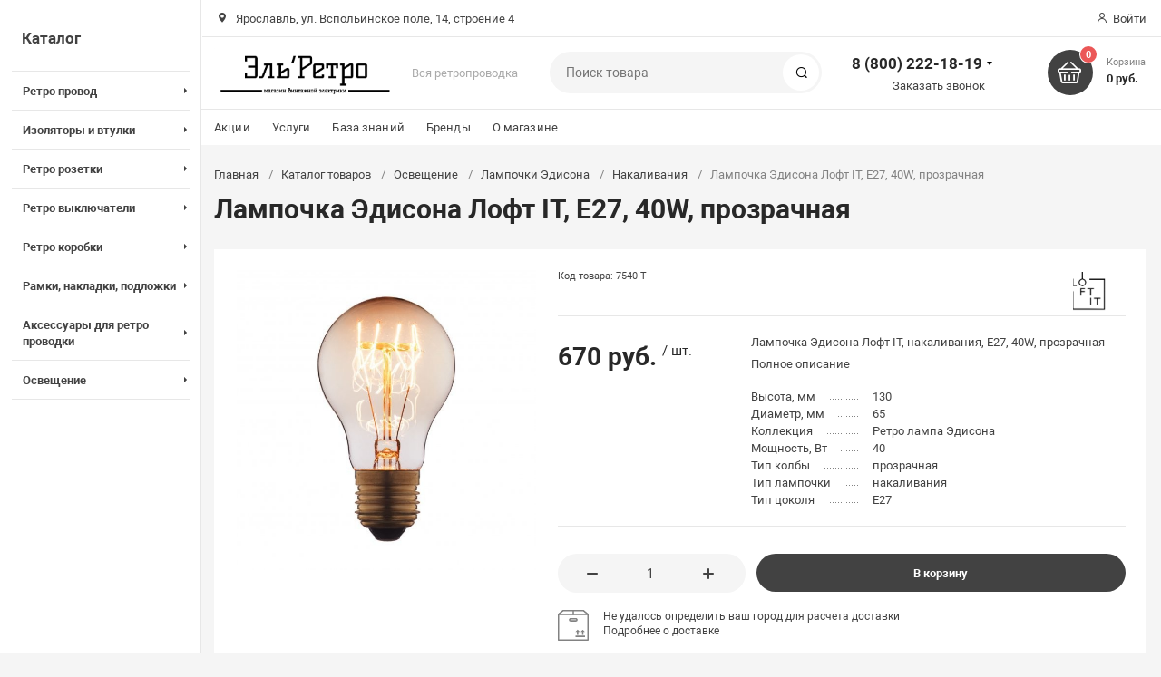

--- FILE ---
content_type: text/html; charset=UTF-8
request_url: https://elretro.ru/catalog/osveshchenie/lampochki_edisona/nakalivaniya/lampochka_edisona_loft_it_e27_40w_prozrachnaya_6/
body_size: 30918
content:
<!DOCTYPE html><html xmlns="http://www.w3.org/1999/xhtml" lang="ru"><head><title>Лампочка Эдисона Лофт IT, E27, 40W, прозрачная купить за 670 руб. в интернет-магазине ЭльРетро</title><meta http-equiv="X-UA-Compatible" content="IE=edge"><meta name="viewport" content="width=device-width, initial-scale=1.0, minimum-scale=1.0, maximum-scale=1.0, user-scalable=no"><meta name="HandheldFriendly" content="true" /><meta name="format-detection" content="telephone=no"><meta http-equiv="Content-Type" content="text/html; charset=UTF-8" /><meta name="keywords" content="лампочка эдисона лофт it, e27, 40w, прозрачная купить" /><meta name="description" content="Лампочка Эдисона Лофт IT, E27, 40W, прозрачная. Звони и заказывай 8 (800) 222-18-19!" /><script data-skip-moving="true">(function(w, d) {var v = w.frameCacheVars = {"CACHE_MODE":"HTMLCACHE","storageBlocks":[],"dynamicBlocks":{"basket_inline":"d41d8cd98f00","g8taYv":"7d6ea7404601","mKUqxK":"720c2bf5a4cc","rJCt68":"d41d8cd98f00","QCJ7Jg":"4e1523ed082c","sender-subscribe":"f7a8176f558a","RQ7R21":"d41d8cd98f00"},"AUTO_UPDATE":true,"AUTO_UPDATE_TTL":120,"version":2};var inv = false;if (v.AUTO_UPDATE === false){if (v.AUTO_UPDATE_TTL && v.AUTO_UPDATE_TTL > 0){var lm = Date.parse(d.lastModified);if (!isNaN(lm)){var td = new Date().getTime();if ((lm + v.AUTO_UPDATE_TTL * 1000) >= td){w.frameRequestStart = false;w.preventAutoUpdate = true;return;}inv = true;}}else{w.frameRequestStart = false;w.preventAutoUpdate = true;return;}}var r = w.XMLHttpRequest ? new XMLHttpRequest() : (w.ActiveXObject ? new w.ActiveXObject("Microsoft.XMLHTTP") : null);if (!r) { return; }w.frameRequestStart = true;var m = v.CACHE_MODE; var l = w.location; var x = new Date().getTime();var q = "?bxrand=" + x + (l.search.length > 0 ? "&" + l.search.substring(1) : "");var u = l.protocol + "//" + l.host + l.pathname + q;r.open("GET", u, true);r.setRequestHeader("BX-ACTION-TYPE", "get_dynamic");r.setRequestHeader("X-Bitrix-Composite", "get_dynamic");r.setRequestHeader("BX-CACHE-MODE", m);r.setRequestHeader("BX-CACHE-BLOCKS", v.dynamicBlocks ? JSON.stringify(v.dynamicBlocks) : "");if (inv){r.setRequestHeader("BX-INVALIDATE-CACHE", "Y");}try { r.setRequestHeader("BX-REF", d.referrer || "");} catch(e) {}if (m === "APPCACHE"){r.setRequestHeader("BX-APPCACHE-PARAMS", JSON.stringify(v.PARAMS));r.setRequestHeader("BX-APPCACHE-URL", v.PAGE_URL ? v.PAGE_URL : "");}r.onreadystatechange = function() {if (r.readyState != 4) { return; }var a = r.getResponseHeader("BX-RAND");var b = w.BX && w.BX.frameCache ? w.BX.frameCache : false;if (a != x || !((r.status >= 200 && r.status < 300) || r.status === 304 || r.status === 1223 || r.status === 0)){var f = {error:true, reason:a!=x?"bad_rand":"bad_status", url:u, xhr:r, status:r.status};if (w.BX && w.BX.ready && b){BX.ready(function() {setTimeout(function(){BX.onCustomEvent("onFrameDataRequestFail", [f]);}, 0);});}w.frameRequestFail = f;return;}if (b){b.onFrameDataReceived(r.responseText);if (!w.frameUpdateInvoked){b.update(false);}w.frameUpdateInvoked = true;}else{w.frameDataString = r.responseText;}};r.send();var p = w.performance;if (p && p.addEventListener && p.getEntries && p.setResourceTimingBufferSize){var e = 'resourcetimingbufferfull';var h = function() {if (w.BX && w.BX.frameCache && w.BX.frameCache.frameDataInserted){p.removeEventListener(e, h);}else {p.setResourceTimingBufferSize(p.getEntries().length + 50);}};p.addEventListener(e, h);}})(window, document);</script><link href="/bitrix/js/intranet/intranet-common.css?173831218766709"  rel="stylesheet"/><link href="/bitrix/js/ui/design-tokens/dist/ui.design-tokens.css?173831218626358"  rel="stylesheet"/><link href="/bitrix/js/ui/fonts/opensans/ui.font.opensans.css?17383121852555"  rel="stylesheet"/><link href="/bitrix/js/main/popup/dist/main.popup.bundle.css?175045101531694"  rel="stylesheet"/><link href="/bitrix/css/arturgolubev.chatpanel/style.min.css?17383121849646"  rel="stylesheet"/><link href="/bitrix/templates/magnet/vendor/normalize/normalize.css?17383121822232"  rel="stylesheet" data-template-style="true"/><link href="/bitrix/templates/magnet/vendor/fonts/fonts.css?1738312182253"  rel="stylesheet" data-template-style="true"/><link href="/bitrix/templates/magnet/vendor/owlcarousel/owl.carousel.min.css?17383121822889"  rel="stylesheet" data-template-style="true"/><link href="/bitrix/templates/magnet/vendor/custom-bootstrap/bootstrap.min.css?173831218251605"  rel="stylesheet" data-template-style="true"/><link href="/bitrix/templates/magnet/vendor/lightbox/lightbox.min.css?17383121822822"  rel="stylesheet" data-template-style="true"/><link href="/bitrix/templates/magnet/vendor/scrollbar/jquery.scrollbar.css?17383121823790"  rel="stylesheet" data-template-style="true"/><link href="/bitrix/templates/magnet/vendor/youtube-popup/youtube-popup.css?17383121821824"  rel="stylesheet" data-template-style="true"/><link href="/bitrix/templates/magnet/vendor/jquery/jquery-ui.min.css?173831218215418"  rel="stylesheet" data-template-style="true"/><link href="/bitrix/templates/magnet/vendor/swiper/swiper.min.css?173831218213667"  rel="stylesheet" data-template-style="true"/><link href="/bitrix/panel/main/popup.css?173831218822696"  rel="stylesheet" data-template-style="true"/><link href="/bitrix/templates/magnet/vendor/fonts/Roboto/font.css?17383121821841"  rel="stylesheet" data-template-style="true"/><link href="/bitrix/templates/magnet/less_compile/template_styles_el_9a86540ec7724b105a358f48a9878ed9.css?1768815596736205"  rel="stylesheet" data-template-style="true"/><link href="/bitrix/templates/magnet/template_styles.css?1758713167339"  rel="stylesheet" data-template-style="true"/><script>if(!window.BX)window.BX={};if(!window.BX.message)window.BX.message=function(mess){if(typeof mess==='object'){for(let i in mess) {BX.message[i]=mess[i];} return true;}};</script><script>(window.BX||top.BX).message({"JS_CORE_LOADING":"Загрузка...","JS_CORE_NO_DATA":"- Нет данных -","JS_CORE_WINDOW_CLOSE":"Закрыть","JS_CORE_WINDOW_EXPAND":"Развернуть","JS_CORE_WINDOW_NARROW":"Свернуть в окно","JS_CORE_WINDOW_SAVE":"Сохранить","JS_CORE_WINDOW_CANCEL":"Отменить","JS_CORE_WINDOW_CONTINUE":"Продолжить","JS_CORE_H":"ч","JS_CORE_M":"м","JS_CORE_S":"с","JSADM_AI_HIDE_EXTRA":"Скрыть лишние","JSADM_AI_ALL_NOTIF":"Показать все","JSADM_AUTH_REQ":"Требуется авторизация!","JS_CORE_WINDOW_AUTH":"Войти","JS_CORE_IMAGE_FULL":"Полный размер"});</script><script src="/bitrix/js/main/core/core.js?1768590760537531"></script><script>BX.Runtime.registerExtension({"name":"main.core","namespace":"BX","loaded":true});</script><script>BX.setJSList(["\/bitrix\/js\/main\/core\/core_ajax.js","\/bitrix\/js\/main\/core\/core_promise.js","\/bitrix\/js\/main\/polyfill\/promise\/js\/promise.js","\/bitrix\/js\/main\/loadext\/loadext.js","\/bitrix\/js\/main\/loadext\/extension.js","\/bitrix\/js\/main\/polyfill\/promise\/js\/promise.js","\/bitrix\/js\/main\/polyfill\/find\/js\/find.js","\/bitrix\/js\/main\/polyfill\/includes\/js\/includes.js","\/bitrix\/js\/main\/polyfill\/matches\/js\/matches.js","\/bitrix\/js\/ui\/polyfill\/closest\/js\/closest.js","\/bitrix\/js\/main\/polyfill\/fill\/main.polyfill.fill.js","\/bitrix\/js\/main\/polyfill\/find\/js\/find.js","\/bitrix\/js\/main\/polyfill\/matches\/js\/matches.js","\/bitrix\/js\/main\/polyfill\/core\/dist\/polyfill.bundle.js","\/bitrix\/js\/main\/core\/core.js","\/bitrix\/js\/main\/polyfill\/intersectionobserver\/js\/intersectionobserver.js","\/bitrix\/js\/main\/lazyload\/dist\/lazyload.bundle.js","\/bitrix\/js\/main\/polyfill\/core\/dist\/polyfill.bundle.js","\/bitrix\/js\/main\/parambag\/dist\/parambag.bundle.js"]);</script><script>BX.Runtime.registerExtension({"name":"ui.dexie","namespace":"BX.DexieExport","loaded":true});</script><script>BX.Runtime.registerExtension({"name":"fc","namespace":"window","loaded":true});</script><script>BX.Runtime.registerExtension({"name":"pull.protobuf","namespace":"BX","loaded":true});</script><script>BX.Runtime.registerExtension({"name":"rest.client","namespace":"window","loaded":true});</script><script>(window.BX||top.BX).message({"pull_server_enabled":"Y","pull_config_timestamp":1763822302,"shared_worker_allowed":"Y","pull_guest_mode":"Y","pull_guest_user_id":-1255757,"pull_worker_mtime":1744792382});(window.BX||top.BX).message({"PULL_OLD_REVISION":"Для продолжения корректной работы с сайтом необходимо перезагрузить страницу."});</script><script>BX.Runtime.registerExtension({"name":"pull.client","namespace":"BX","loaded":true});</script><script>BX.Runtime.registerExtension({"name":"pull","namespace":"window","loaded":true});</script><script>BX.Runtime.registerExtension({"name":"intranet.design-tokens.bitrix24","namespace":"window","loaded":true});</script><script>BX.Runtime.registerExtension({"name":"ui.design-tokens","namespace":"window","loaded":true});</script><script>BX.Runtime.registerExtension({"name":"main.pageobject","namespace":"BX","loaded":true});</script><script>(window.BX||top.BX).message({"JS_CORE_LOADING":"Загрузка...","JS_CORE_NO_DATA":"- Нет данных -","JS_CORE_WINDOW_CLOSE":"Закрыть","JS_CORE_WINDOW_EXPAND":"Развернуть","JS_CORE_WINDOW_NARROW":"Свернуть в окно","JS_CORE_WINDOW_SAVE":"Сохранить","JS_CORE_WINDOW_CANCEL":"Отменить","JS_CORE_WINDOW_CONTINUE":"Продолжить","JS_CORE_H":"ч","JS_CORE_M":"м","JS_CORE_S":"с","JSADM_AI_HIDE_EXTRA":"Скрыть лишние","JSADM_AI_ALL_NOTIF":"Показать все","JSADM_AUTH_REQ":"Требуется авторизация!","JS_CORE_WINDOW_AUTH":"Войти","JS_CORE_IMAGE_FULL":"Полный размер"});</script><script>BX.Runtime.registerExtension({"name":"window","namespace":"window","loaded":true});</script><script>BX.Runtime.registerExtension({"name":"ui.fonts.opensans","namespace":"window","loaded":true});</script><script>BX.Runtime.registerExtension({"name":"main.popup","namespace":"BX.Main","loaded":true});</script><script>BX.Runtime.registerExtension({"name":"popup","namespace":"window","loaded":true});</script><script type="extension/settings" data-extension="currency.currency-core">{"region":"ru"}</script><script>BX.Runtime.registerExtension({"name":"currency.currency-core","namespace":"BX.Currency","loaded":true});</script><script>BX.Runtime.registerExtension({"name":"currency","namespace":"window","loaded":true});</script><script>(window.BX||top.BX).message({"LANGUAGE_ID":"ru","FORMAT_DATE":"DD.MM.YYYY","FORMAT_DATETIME":"DD.MM.YYYY HH:MI:SS","COOKIE_PREFIX":"DINTELS","SERVER_TZ_OFFSET":"10800","UTF_MODE":"Y","SITE_ID":"el","SITE_DIR":"\/"});</script><script src="/bitrix/js/ui/dexie/dist/dexie.bundle.js?1750451018218847"></script><script src="/bitrix/js/main/core/core_frame_cache.js?176859076016019"></script><script src="/bitrix/js/pull/protobuf/protobuf.js?1738312185274055"></script><script src="/bitrix/js/pull/protobuf/model.js?173831218570928"></script><script src="/bitrix/js/rest/client/rest.client.js?173831218717414"></script><script src="/bitrix/js/pull/client/pull.client.js?174604046283861"></script><script src="//www.google.com/recaptcha/api.js?render=explicit"></script><script src="/bitrix/js/main/pageobject/dist/pageobject.bundle.js?1754486990999"></script><script src="/bitrix/js/main/core/core_window.js?176859076098767"></script><script src="/bitrix/js/main/popup/dist/main.popup.bundle.js?1768590760120171"></script><script src="/bitrix/js/currency/currency-core/dist/currency-core.bundle.js?17383121878800"></script><script src="/bitrix/js/currency/core_currency.js?17383121871181"></script><script src="/bitrix/js/arturgolubev.chatpanel/script.js?17383121869378"></script><script src="/bitrix/js/yandex.metrika/script.js?17602531586603"></script><script>(function () {
						"use strict";

						var counter = function ()
						{
							var cookie = (function (name) {
								var parts = ("; " + document.cookie).split("; " + name + "=");
								if (parts.length == 2) {
									try {return JSON.parse(decodeURIComponent(parts.pop().split(";").shift()));}
									catch (e) {}
								}
							})("BITRIX_CONVERSION_CONTEXT_el");

							if (cookie && cookie.EXPIRE >= BX.message("SERVER_TIME"))
								return;

							var request = new XMLHttpRequest();
							request.open("POST", "/bitrix/tools/conversion/ajax_counter.php", true);
							request.setRequestHeader("Content-type", "application/x-www-form-urlencoded");
							request.send(
								"SITE_ID="+encodeURIComponent("el")+
								"&sessid="+encodeURIComponent(BX.bitrix_sessid())+
								"&HTTP_REFERER="+encodeURIComponent(document.referrer)
							);
						};

						if (window.frameRequestStart === true)
							BX.addCustomEvent("onFrameDataReceived", counter);
						else
							BX.ready(counter);
					})();</script>            <script >                window.dataLayerName = 'dataLayer';
                var dataLayerName = window.dataLayerName;
            </script>                        <script >                (function (m, e, t, r, i, k, a) {
                    m[i] = m[i] || function () {
                        (m[i].a = m[i].a || []).push(arguments)
                    };
                    m[i].l = 1 * new Date();
                    k = e.createElement(t), a = e.getElementsByTagName(t)[0], k.async = 1, k.src = r, a.parentNode.insertBefore(k, a)
                })
                (window, document, "script", "https://mc.yandex.ru/metrika/tag.js", "ym");

                ym("28301806", "init", {
                    clickmap: true,
                    trackLinks: true,
                    accurateTrackBounce: true,
                    webvisor: true,
                    ecommerce: dataLayerName,
                    params: {
                        __ym: {
                            "ymCmsPlugin": {
                                "cms": "1c-bitrix",
                                "cmsVersion": "25.1150",
                                "pluginVersion": "1.0.10",
                                'ymCmsRip': 2676317629                            }
                        }
                    }
                });

                document.addEventListener("DOMContentLoaded", function() {
                                    });

            </script>                                <script >            window.counters = ["28301806"];
        </script>        <link rel="apple-touch-icon" sizes="180x180" href="/upload/resize_cache/nextype.magnet/5b7/pnx55m46dx4cxk8sdphdal3jq13288f3/180_180_2/elretro-favicon.png"><link rel="icon" type="image/png" sizes="192x192" href="/upload/resize_cache/nextype.magnet/5b7/pnx55m46dx4cxk8sdphdal3jq13288f3/192_192_2/elretro-favicon.png"><link rel="icon" type="image/png" sizes="32x32" href="/upload/resize_cache/nextype.magnet/5b7/pnx55m46dx4cxk8sdphdal3jq13288f3/32_32_2/elretro-favicon.png"><link rel="icon" type="image/png" sizes="16x16" href="/upload/resize_cache/nextype.magnet/5b7/pnx55m46dx4cxk8sdphdal3jq13288f3/16_16_2/elretro-favicon.png"><meta name="msapplication-TileColor" content="#424242"><meta name="theme-color" content="#ffffff"><link rel="preload" href="/bitrix/templates/magnet/vendor/fonts/IconCustom/IconCustom.woff?bae8bfcc98590264e0c2175171f16979" as="font" type="font/woff2" crossorigin="anonymous"><link rel="preload" href="/bitrix/templates/magnet/vendor/fonts/Roboto/RobotoRegular/RobotoRegular.woff2" as="font" type="font/woff2" crossorigin="anonymous"><link rel="preload" href="/bitrix/templates/magnet/vendor/fonts/Roboto/RobotoBold/RobotoBold.woff2" as="font" type="font/woff2" crossorigin="anonymous">            <script data-skip-moving='true'>                    function renderRecaptcha(id) {
                        var timer = setInterval(function () {
                            if (window.jQuery && typeof(window.grecaptcha.render) == 'function') {
                                var container = $('#' + id);
                                if (container.length > 0 && container.html() == '') {
                                    try {
                                        window.grecaptcha.render(id, {
                                            sitekey: '6LeblHocAAAAANfAGqV0qLJe4WE1uUBKJDA8t7ax' 
                                        });
                                    }
                                    catch (e) {
                                        window.grecaptcha.reset(id);
                                    }
                                }
                                clearInterval(timer);

                            }
                        }, 500);
                    }
                    </script>            

        <script data-skip-moving='true' type='text/template' id='popup-basket-add'>        <div class='popup-basket-add'>        <div class='overflow'>        <div class='box'>        <a href='javascript:void(0)' data-close class='close'></a>        <div class='title'>Товар добавлен в корзину</div>        <a href='/personal/cart/' class='btn'>Оформить заказ</a>        <a href='javascript:void(0)' class='btn transparent' data-close>Продолжить покупки</a>        </div>        </div>        </div>        </script>        <script data-skip-moving="true">window.arOptions = {'phone_mask':'+7 (999) 999-99-99','use_phone_as_login':'Y','basket_type':'STATIC','basket_show_popup':'Y','buy1click_enabled':'N','fastview_enabled':'N','cookies_agreement_enabled':'N','order_min_price':'500','regions_on_subdomains':'N','scroll_top_button':'N','empty_image':'/bitrix/templates/magnet/img/no-photo.png','ya_counter_id':'28301806','grecaptcha':{'active':true,'type':'checkbox','key':'6LeblHocAAAAANfAGqV0qLJe4WE1uUBKJDA8t7ax','send':'0'}};</script><script>BX.message([])</script><meta property="og:type" content="website" /><meta property="og:title" content="Лампочка Эдисона Лофт IT, E27, 40W, прозрачная купить за 670 руб. в интернет-магазине ЭльРетро" /><meta property="og:url" content="https://elretro.ru/catalog/osveshchenie/lampochki_edisona/nakalivaniya/lampochka_edisona_loft_it_e27_40w_prozrachnaya_6/" /><meta property="og:image" content="https://elretro.ru/upload/iblock/841/vd404w4s9hi3ri3b9zl8ytbd0nlkoz8u/lampochka-edisona-loft-it-e27-40w-prozrachnaya-preview.jpg" /><meta property="og:description" content="Лампочка Эдисона Лофт IT, E27, 40W, прозрачная. Звони и заказывай 8 (800) 222-18-19!" /><link rel="canonical" href="/catalog/osveshchenie/lampochki_edisona/nakalivaniya/lampochka_edisona_loft_it_e27_40w_prozrachnaya_6/" /><script>window[window.dataLayerName] = window[window.dataLayerName] || [];</script><script src="/bitrix/templates/magnet/vendor/vue/vue.min.js?173831218293675"></script><script src="/bitrix/templates/magnet/vendor/jquery/jquery.min.js?173831218285511"></script><script src="/bitrix/templates/magnet/vendor/jquery/jquery.modal.js?17383121826136"></script><script src="/bitrix/templates/magnet/vendor/jquery/jquery.validate.min.js?173831218222550"></script><script src="/bitrix/templates/magnet/vendor/jquery/jquery.inview.js?17383121821437"></script><script src="/bitrix/templates/magnet/vendor/jquery/jquery-ui.min.js?1738312182252535"></script><script src="/bitrix/templates/magnet/vendor/jquery/jquery.touch-swipe.min.js?173831218219969"></script><script src="/bitrix/templates/magnet/vendor/jquery/jquery.mousewheel.min.js?17383121822609"></script><script src="/bitrix/templates/magnet/vendor/jquery/jquery.debounce.js?1738312182626"></script><script src="/bitrix/templates/magnet/vendor/jquery/jquery.lazy.min.js?17383121829680"></script><script src="/bitrix/templates/magnet/vendor/owlcarousel/owl.carousel.min.js?173831218242676"></script><script src="/bitrix/templates/magnet/vendor/lightbox/lightbox.min.js?173831218219216"></script><script src="/bitrix/templates/magnet/vendor/maskedinput/jquery.maskedinput.min.js?17383121824189"></script><script src="/bitrix/templates/magnet/vendor/scrollbar/jquery.scrollbar.min.js?173831218213026"></script><script src="/bitrix/templates/magnet/vendor/youtube-popup/youtube-popup.js?17383121821611"></script><script src="/bitrix/templates/magnet/vendor/mobile-detect/mobile-detect.min.js?173831218238942"></script><script src="/bitrix/templates/magnet/vendor/swiper/swiper.min.js?1738312182138499"></script><script src="/bitrix/templates/magnet/script.js?173831218240110"></script><script src="/bitrix/components/bitrix/search.title/script.js?176859072510573"></script><script src="/bitrix/templates/magnet/components/bitrix/catalog.element/main-ecommerce-improved/script.js?1738312182122851"></script>        
        <style>            @keyframes placeHolderShimmer {
                0% {
                    -webkit-transform: translateZ(0);
                    transform: translateZ(0);
                    background-position: -468px 0
                }
                to {
                    -webkit-transform: translateZ(0);
                    transform: translateZ(0);
                    background-position: 468px 0
                }
            }
            
            .skeleton-card {
                transition: all .3s ease-in-out;
                -webkit-backface-visibility: hidden;
            }
            
            .skeleton-card.hidden {
                transition: all .3s ease-in-out;
                opacity: 0;
                height: 0;
                padding: 0
            }
            
            .skeleton-bg {
                will-change: transform;
                animation: placeHolderShimmer 1s linear infinite forwards;
                -webkit-backface-visibility: hidden;
                background: #fff;
                background: linear-gradient(90deg, #fff 8%, #f5f5f5 18%, #fff 33%);
                background-size: 800px 104px;
                height: 100%;
                position: relative;
                box-sizing: border-box;
            }
            
            .dark .skeleton-bg {
                background: linear-gradient(90deg, #353535 8%, #282828 18%, #353535 33%);
            }
        </style></head><body class="sidebar-type3 width- mobile_3">            
        <div id="panel"></div>        <div class="wrapper">                                                <header class="type1">                        <div class="top" data-helper="header::top">    <div class="container">        <script>    $(document).ready(function () {
        $("body").on('click', '.locations-list-popup-btn', function (event) {
                event.preventDefault();
                $(this).parents('.city').toggleClass('open');
                return false;
        });
    });
    </script>        
                <div class="address icon-custom">            Ярославль, ул. Вспольинское поле, 14, строение 4        </div>                <div class="links">            
            
            <a href="/auth/" class="auth-popup-btn login-link icon-custom"><span>Войти</span></a>        </div>    </div></div><div class="middle" data-helper="header::middle">    <div class="container">        <a href="javascript:void(0);" class="burger">            <svg viewBox="0 0 40 40" fill="none" xmlns="http://www.w3.org/2000/svg">                <path d="M5 6.6665H35V9.99984H5V6.6665ZM5 18.3332H25V21.6665H5V18.3332ZM5 29.9998H35V33.3332H5V29.9998Z" fill="#5855F3"/>            </svg>        </a>        <div class="logo" data-helper="header::logo">            <a href="/">                <img src="/upload/resize_cache/nextype.magnet/01c/abncafwhcxx84ccgbdvy0px2uwpxnqto/300_300_1/elretro-logo.png" alt="ЭльРетро" title="ЭльРетро">    </a>        </div>        <div class="slogan" data-helper="header::slogan">            Вся ретропроводка
        </div>        <div class="search" id="title-search">    <form action="/catalog/">        <input id="title-search-input" name="q" type="text" placeholder="Поиск товара">        <button type="submit" class="icon-custom"><span>Поиск</span></button>    </form></div><script>BX.ready(function(){
		new JCTitleSearch({
			'AJAX_PAGE' : '/catalog/osveshchenie/lampochki_edisona/nakalivaniya/lampochka_edisona_loft_it_e27_40w_prozrachnaya_6/',
			'CONTAINER_ID': 'title-search',
			'INPUT_ID': 'title-search-input',
			'MIN_QUERY_LEN': 2
		});
	});</script>        
        <div class="tel-container has-content" data-helper="header::phones">    <div class="tel">        <a href="tel:88002221819">8 (800) 222-18-19</a>                    <div class="content">                                    <a href="tel:74852684754">+7 (4852) 68-47-54</a>                            </div>            </div>        <div class="call-me">        <a href="javascript:void(0)" class="callback-popup-btn">Заказать звонок</a>    </div>    </div>        <div class="basket-container">    <a id="bx_basketFKauiI" href="/personal/cart/" class="basket-container-items">    <div class="basket-link icon-custom">    <span class="items-counter">0</span></div><div class="basket-text">    <div class="name">Корзина</div>    <div class="sum">0 руб.</div></div><script>    BX.ready(() => {
        window.CSolution && window.CSolution.refreshNavbarBasket("0");
    })</script></a><script >    if (typeof(window.CSolution.initBasket) == 'function') {
        window.CSolution.initBasket({
            siteId: 'el',
            cartId: 'bx_basketFKauiI',
            ajaxPath: '/bitrix/components/bitrix/sale.basket.basket.line/ajax.php',
            templateName: 'inline',
            arParams: {'HIDE_ON_BASKET_PAGES':'N','PATH_TO_BASKET':'/personal/cart/','PATH_TO_ORDER':'/personal/order/make/','PATH_TO_PERSONAL':'/personal/','PATH_TO_PROFILE':'/personal/','PATH_TO_REGISTER':'/auth/','SHOW_PRODUCTS':'N','PATH_TO_CATALOG':'','COMPONENT_TEMPLATE':'inline','SHOW_NUM_PRODUCTS':'Y','SHOW_TOTAL_PRICE':'Y','SHOW_EMPTY_VALUES':'Y','SHOW_PERSONAL_LINK':'Y','SHOW_AUTHOR':'N','PATH_TO_AUTHORIZE':'/auth/','SHOW_REGISTRATION':'N','POSITION_FIXED':'N','COMPOSITE_FRAME_MODE':'A','COMPOSITE_FRAME_TYPE':'AUTO','CACHE_TYPE':'A','SHOW_DELAY':'Y','SHOW_NOTAVAIL':'Y','SHOW_IMAGE':'Y','SHOW_PRICE':'Y','SHOW_SUMMARY':'Y','POSITION_VERTICAL':'top','POSITION_HORIZONTAL':'right','MAX_IMAGE_SIZE':'70','AJAX':'N','~HIDE_ON_BASKET_PAGES':'N','~PATH_TO_BASKET':'/personal/cart/','~PATH_TO_ORDER':'/personal/order/make/','~PATH_TO_PERSONAL':'/personal/','~PATH_TO_PROFILE':'/personal/','~PATH_TO_REGISTER':'/auth/','~SHOW_PRODUCTS':'N','~PATH_TO_CATALOG':'','~COMPONENT_TEMPLATE':'inline','~SHOW_NUM_PRODUCTS':'Y','~SHOW_TOTAL_PRICE':'Y','~SHOW_EMPTY_VALUES':'Y','~SHOW_PERSONAL_LINK':'Y','~SHOW_AUTHOR':'N','~PATH_TO_AUTHORIZE':'/auth/','~SHOW_REGISTRATION':'N','~POSITION_FIXED':'N','~COMPOSITE_FRAME_MODE':'A','~COMPOSITE_FRAME_TYPE':'AUTO','~CACHE_TYPE':'A','~SHOW_DELAY':'Y','~SHOW_NOTAVAIL':'Y','~SHOW_IMAGE':'Y','~SHOW_PRICE':'Y','~SHOW_SUMMARY':'Y','~POSITION_VERTICAL':'top','~POSITION_HORIZONTAL':'right','~MAX_IMAGE_SIZE':'70','~AJAX':'N','cartId':'bx_basketFKauiI'}        });
    }</script></div>        
    </div></div><div class="end-block"></div><div class="bottom">    <div class="container">        
                
        <div class="content-menu" data-helper="header::top_menu" id="top-menu-desktop"><ul class="list">        <li class="item">        <a href="/actions/">Акции</a>            </li>        <li class="item">        <a href="/services/">Услуги</a>            </li>        <li class="item">        <a href="/articles/">База знаний</a>            </li>        <li class="item">        <a href="/brands/">Бренды</a>            </li>        <li class="item">        <a href="/company/">О магазине</a>                <ul class="sub-menu level2">                        <li class="item">                <a href="/contacts/">Контакты</a>                            </li>                        <li class="item">                <a href="/company/news/">Новости</a>                            </li>                        <li class="item">                <a href="/company/payment-and-delivery/">Оплата и доставка</a>                            </li>                        <li class="item">                <a href="/company/guarantee/">Гарантия</a>                            </li>                    </ul>            </li>    </ul></div><script data-skip-moving="true">var outerWidth = function (el) {
  var width = el.offsetWidth;
  var style = getComputedStyle(el);
  width += parseInt(style.marginLeft) + parseInt(style.marginRight);
  return width;
}
var topNavigationClone = false;
var funcResponsiveTopNavigation = function () {
	if(document.documentElement.clientWidth > 1024) {
		var containerWidth = 0,
		    sumWidth = 0,
		    startRemove = 0,
		    items = [];
		var nItems = '';
		var container = document.getElementById('top-menu-desktop');
                
                if (container == null)
                    return;

		if (!topNavigationClone)
		    topNavigationClone = container.cloneNode(true);

		container.classList.remove('calc');
		container.innerHTML = topNavigationClone.innerHTML;
		containerWidth = parseInt(container.offsetWidth);


		items = container.querySelectorAll('.list > .item');
		items.forEach(function(item, index) {
			if (containerWidth < sumWidth) {
		        if (!startRemove) {
		            startRemove = index - 1;
		            var start = items[startRemove];
		            nItems += '<li class="item">' + start.innerHTML + '</li>';
		            start.parentNode.removeChild(start);
		        }
		        nItems += '<li class="item">' + item.innerHTML + '</li>';
		        item.parentNode.removeChild(item);
			} else {
				sumWidth += parseInt(outerWidth(item));
			}
		});

		if (nItems !== '') {
		    nItems = '<a href="javascript:void(0)">...</a><ul class="sub-menu level2">' + nItems + '</ul>';
		    var li = document.createElement('li');
		    li.classList.add('item','more');
			li.innerHTML = nItems;
		    container.querySelector('.list').appendChild(li);
		}

		container.classList.add('calc');
	}  
};

$(document).ready(function(){
	funcResponsiveTopNavigation();
})

window.addEventListener('resize', function(){
	funcResponsiveTopNavigation();
}, true);</script>    </div></div>                        <div class="header-mobile-menus">    <div class="container">    <div class="content-mobile-menu" id="top-menu-mobile"><ul class="list">        <li class="item">        <a href="/actions/">Акции</a>            </li>        <li class="item">        <a href="/services/">Услуги</a>            </li>        <li class="item">        <a href="/articles/">База знаний</a>            </li>        <li class="item">        <a href="/brands/">Бренды</a>            </li>        <li class="item">        <a href="/company/">О магазине</a>                <ul class="sub-menu level2">                        <li class="item">                <a href="/contacts/">Контакты</a>                            </li>                        <li class="item">                <a href="/company/news/">Новости</a>                            </li>                        <li class="item">                <a href="/company/payment-and-delivery/">Оплата и доставка</a>                            </li>                        <li class="item">                <a href="/company/guarantee/">Гарантия</a>                            </li>                    </ul>            </li>    </ul></div><script data-skip-moving="true">var outerWidth = function (el) {
  var width = el.offsetWidth;
  var style = getComputedStyle(el);
  width += parseInt(style.marginLeft) + parseInt(style.marginRight);
  return width;
}
var mobileNavigationClone = false;
var funcResponsiveMobileNavigation = function () {
	if(document.documentElement.clientWidth < 1025) {
		var containerWidth = 0,
		    sumWidth = 0,
		    startRemove = 0,
		    items = [];
		var nItems = '';
		var container = document.getElementById('top-menu-mobile');
                
        if (container == null)
            return;
    
		if (!mobileNavigationClone && container !== null)
		    mobileNavigationClone = container.cloneNode(true);

		container.classList.remove('calc');
		container.innerHTML = mobileNavigationClone.innerHTML;
		containerWidth = parseInt(container.offsetWidth);


		items = container.querySelectorAll('.list > .item');
		items.forEach(function(item, index) {
			if (containerWidth < sumWidth) {
		        if (!startRemove) {
		            startRemove = index - 1;
					var start = items[startRemove];
		            nItems += '<li class="item">' + start.innerHTML + '</li>';
                    start.parentNode && start.parentNode.removeChild(start);
		        }
		        nItems += '<li class="item">' + item.innerHTML + '</li>';
		        item.parentNode.removeChild(item);
			} else {
				sumWidth += parseInt(outerWidth(item));
			}
		});

		if (nItems !== '') {
		    nItems = '<a href="javascript:void(0)">...</a><ul class="sub-menu level2">' + nItems + '</ul>';
		    var li = document.createElement('li');
		    li.classList.add('item','more');
			li.innerHTML = nItems;
		    container.querySelector('.list').appendChild(li);
		}

		container.classList.add('calc');
	}  
};

// funcResponsiveMobileNavigation();

setTimeout(function() {
	checkMobileMenu();
}, 55);

function checkMobileMenu() {
	if ($('header .header-mobile-menus.menu-2-0').length && document.documentElement.clientWidth > 480) {
		funcResponsiveMobileNavigation();
	
	} else if (!($('header .header-mobile-menus.menu-2-0').length)) {
		funcResponsiveMobileNavigation();
	}

}

window.addEventListener('resize', function(){
	// funcResponsiveMobileNavigation();

	checkMobileMenu();
	
}, true);</script>    </div>    
    <div class="catalog-mobile-menu">        <div class="content">            <nav>                <div class="head">                    <a href="javascript:void(0);" class="burger-button">                                <span></span>                                <span></span>                                <span></span>                            </a>                    <div class="title">                        <a href="/catalog/">Каталог</a>                    </div>                </div>                <div class="scroll">    <ul class="list">                <li class="item has-sub">                <a href="/catalog/retro_provod/">                    <span class="text">Ретро провод</span>                </a>                                <div class="sub">                        <div class="title">Ретро провод</div>                        <ul class="items">                        <li class="item back">                        <a href="javascript:void(0);">Назад</a>                        </li>                                                        <li class="item">                                            <a href="/catalog/retro_provod/vitoy_retro_provod/">                                                
                                                <span class="text">Витой ретро провод</span>                                            </a>                                        </li>                                                        <li class="item">                                            <a href="/catalog/retro_provod/provod_kruglyy_dekorativny/">                                                
                                                <span class="text">Провод круглый декоративный</span>                                            </a>                                        </li>                                                        <li class="item">                                            <a href="/catalog/retro_provod/aksessuary_dlya_provoda/">                                                
                                                <span class="text">Аксессуары для провода</span>                                            </a>                                        </li>                                                    </ul>                      
                    </div>                            </li>                <li class="item has-sub">                <a href="/catalog/izolyatory_i_vtulki/">                    <span class="text">Изоляторы и втулки</span>                </a>                                <div class="sub">                        <div class="title">Изоляторы и втулки</div>                        <ul class="items">                        <li class="item back">                        <a href="javascript:void(0);">Назад</a>                        </li>                                                        <li class="item">                                            <a href="/catalog/izolyatory_i_vtulki/izolyatory_dlya_vitogo_provoda/">                                                
                                                <span class="text">Изоляторы для витого провода</span>                                            </a>                                        </li>                                                        <li class="item">                                            <a href="/catalog/izolyatory_i_vtulki/izolyatory_dlya_kruglogo_provoda/">                                                
                                                <span class="text">Изоляторы для круглого провода</span>                                            </a>                                        </li>                                                        <li class="item">                                            <a href="/catalog/izolyatory_i_vtulki/vtulki_prokhody_dlya_steny/">                                                
                                                <span class="text">Втулки (проходы для стены)</span>                                            </a>                                        </li>                                                    </ul>                      
                    </div>                            </li>                <li class="item has-sub">                <a href="/catalog/rozetki/">                    <span class="text">Ретро розетки</span>                </a>                                <div class="sub">                        <div class="title">Ретро розетки</div>                        <ul class="items">                        <li class="item back">                        <a href="javascript:void(0);">Назад</a>                        </li>                                                        <li class="item">                                            <a href="/catalog/rozetki/retro_rozetki/">                                                
                                                <span class="text">Ретро розетки</span>                                            </a>                                        </li>                                                        <li class="item">                                            <a href="/catalog/rozetki/mekhanizmy_rozetok/">                                                
                                                <span class="text">Механизмы розеток</span>                                            </a>                                        </li>                                                        <li class="item">                                            <a href="/catalog/rozetki/udliniteli/">                                                
                                                <span class="text">Удлинители</span>                                            </a>                                        </li>                                                        <li class="item">                                            <a href="/catalog/rozetki/korpusa_rozetok/">                                                
                                                <span class="text">Корпуса розеток</span>                                            </a>                                        </li>                                                    </ul>                      
                    </div>                            </li>                <li class="item has-sub">                <a href="/catalog/vyklyuchateli/">                    <span class="text">Ретро выключатели</span>                </a>                                <div class="sub">                        <div class="title">Ретро выключатели</div>                        <ul class="items">                        <li class="item back">                        <a href="javascript:void(0);">Назад</a>                        </li>                                                        <li class="item">                                            <a href="/catalog/vyklyuchateli/retro_vyklyuchateli/">                                                
                                                <span class="text">Ретро выключатели</span>                                            </a>                                        </li>                                                        <li class="item">                                            <a href="/catalog/vyklyuchateli/dimmery/">                                                
                                                <span class="text">Диммеры</span>                                            </a>                                        </li>                                                        <li class="item">                                            <a href="/catalog/vyklyuchateli/mekhanizmy_vyklyuchateley/">                                                
                                                <span class="text">Механизмы выключателей</span>                                            </a>                                        </li>                                                        <li class="item">                                            <a href="/catalog/vyklyuchateli/mekhanizmy_dimmerov/">                                                
                                                <span class="text">Механизмы диммеров</span>                                            </a>                                        </li>                                                        <li class="item">                                            <a href="/catalog/vyklyuchateli/korpusa_vyklyuchateley/">                                                
                                                <span class="text">Корпуса выключателей</span>                                            </a>                                        </li>                                                        <li class="item">                                            <a href="/catalog/vyklyuchateli/ruchki_vyklyuchateley/">                                                
                                                <span class="text">Ручки выключателей</span>                                            </a>                                        </li>                                                    </ul>                      
                    </div>                            </li>                <li class="item has-sub">                <a href="/catalog/retro_korobki_1/">                    <span class="text">Ретро коробки</span>                </a>                                <div class="sub">                        <div class="title">Ретро коробки</div>                        <ul class="items">                        <li class="item back">                        <a href="javascript:void(0);">Назад</a>                        </li>                                                        <li class="item">                                            <a href="/catalog/retro_korobki_1/retro_korobki_raspredelitelnye/">                                                
                                                <span class="text">Ретро коробки распределительные</span>                                            </a>                                        </li>                                                        <li class="item">                                            <a href="/catalog/retro_korobki_1/aksessuary_dlya_raspredelitelnykh_korobok/">                                                
                                                <span class="text">Аксессуары для распределительных коробок</span>                                            </a>                                        </li>                                                        <li class="item">                                            <a href="/catalog/retro_korobki_1/korpus_raspredelitelnoy_korobki/">                                                
                                                <span class="text">Корпус распределительной коробки</span>                                            </a>                                        </li>                                                        <li class="item">                                            <a href="/catalog/retro_korobki_1/elektricheskaya_chast_raspredelitelnoy_korobki/">                                                
                                                <span class="text">Электрическая часть распределительной коробки</span>                                            </a>                                        </li>                                                    </ul>                      
                    </div>                            </li>                <li class="item has-sub">                <a href="/catalog/ramki_nakladki_podlozhki/">                    <span class="text">Рамки, накладки, подложки</span>                </a>                                <div class="sub">                        <div class="title">Рамки, накладки, подложки</div>                        <ul class="items">                        <li class="item back">                        <a href="javascript:void(0);">Назад</a>                        </li>                                                        <li class="item">                                            <a href="/catalog/ramki_nakladki_podlozhki/retro_ramki_i_podlozhki/">                                                
                                                <span class="text">Ретро рамки и подложки</span>                                            </a>                                        </li>                                                        <li class="item">                                            <a href="/catalog/ramki_nakladki_podlozhki/retro_ramki_i_podlozhki_na_brevno/">                                                
                                                <span class="text">Ретро рамки и подложки на бревно</span>                                            </a>                                        </li>                                                        <li class="item">                                            <a href="/catalog/ramki_nakladki_podlozhki/podrozetniki/">                                                
                                                <span class="text">Подрозетники</span>                                            </a>                                        </li>                                                    </ul>                      
                    </div>                            </li>                <li class="item has-sub">                <a href="/catalog/aksessuary_dlya_retro_provodki/">                    <span class="text">Аксессуары для ретро проводки</span>                </a>                                <div class="sub">                        <div class="title">Аксессуары для ретро проводки</div>                        <ul class="items">                        <li class="item back">                        <a href="javascript:void(0);">Назад</a>                        </li>                                                        <li class="item">                                            <a href="/catalog/aksessuary_dlya_retro_provodki/vinty_i_samorezy/">                                                
                                                <span class="text">Винты и саморезы</span>                                            </a>                                        </li>                                                        <li class="item">                                            <a href="/catalog/aksessuary_dlya_retro_provodki/dielektricheskie_plastiny/">                                                
                                                <span class="text">Диэлектрические пластины</span>                                            </a>                                        </li>                                                        <li class="item">                                            <a href="/catalog/aksessuary_dlya_retro_provodki/prinadlezhnosti_dlya_montazha/">                                                
                                                <span class="text">Принадлежности для монтажа</span>                                            </a>                                        </li>                                                    </ul>                      
                    </div>                            </li>                <li class="item has-sub">                <a href="/catalog/osveshchenie/">                    <span class="text">Освещение</span>                </a>                                <div class="sub">                        <div class="title">Освещение</div>                        <ul class="items">                        <li class="item back">                        <a href="javascript:void(0);">Назад</a>                        </li>                                                        <li class="item">                                            <a href="/catalog/osveshchenie/svetilniki/">                                                
                                                <span class="text">Светильники</span>                                            </a>                                        </li>                                                        <li class="item">                                            <a href="/catalog/osveshchenie/komplektuyushchie_dlya_svetilnikov/">                                                
                                                <span class="text">Комплектующие для светильников</span>                                            </a>                                        </li>                                                        <li class="item">                                            <a href="/catalog/osveshchenie/lampochki_edisona/">                                                
                                                <span class="text">Лампочки Эдисона</span>                                            </a>                                        </li>                                                    </ul>                      
                    </div>                            </li>            </ul></div>            </nav>        </div>    </div></div><div class="header-mobile-menus menu-2-0">    <div class="catalog-mobile-menu open">        <div class="container">            <div class="content">                <nav class="menu-container">                    <ul class="list">                        <li class="item has-sub">                            <a href="/catalog/">                                <span class="text">Каталог</span>                            </a>                            
                                <div class="sub">        <div class="items list">            <div class="item back">                <a href="javascript:void(0);">Назад</a>            </div>            <div class="item category-name">                <a href="/catalog/">Каталог</a>            </div>                        <div class="item has-sub">                <a href="/catalog/retro_provod/">                                                
                    <span class="text">Ретро провод</span>                                         
                </a>                
                                    <div class="sub">                        <div class="items list">                            <div class="item back">                                <a href="javascript:void(0);">Назад</a>                            </div>                            <div class="item category-name">                                <a href="/catalog/retro_provod/">Ретро провод</a>                            </div>                                                            <div class="item">                                    <a href="/catalog/retro_provod/vitoy_retro_provod/">                                                
                                        <span class="text">Витой ретро провод</span>                                         
                                    </a>                                </div>                                                            <div class="item">                                    <a href="/catalog/retro_provod/provod_kruglyy_dekorativny/">                                                
                                        <span class="text">Провод круглый декоративный</span>                                         
                                    </a>                                </div>                                                            <div class="item">                                    <a href="/catalog/retro_provod/aksessuary_dlya_provoda/">                                                
                                        <span class="text">Аксессуары для провода</span>                                         
                                    </a>                                </div>                                                    </div>                    </div>                            </div>                        <div class="item has-sub">                <a href="/catalog/izolyatory_i_vtulki/">                                                
                    <span class="text">Изоляторы и втулки</span>                                         
                </a>                
                                    <div class="sub">                        <div class="items list">                            <div class="item back">                                <a href="javascript:void(0);">Назад</a>                            </div>                            <div class="item category-name">                                <a href="/catalog/izolyatory_i_vtulki/">Изоляторы и втулки</a>                            </div>                                                            <div class="item">                                    <a href="/catalog/izolyatory_i_vtulki/izolyatory_dlya_vitogo_provoda/">                                                
                                        <span class="text">Изоляторы для витого провода</span>                                         
                                    </a>                                </div>                                                            <div class="item">                                    <a href="/catalog/izolyatory_i_vtulki/izolyatory_dlya_kruglogo_provoda/">                                                
                                        <span class="text">Изоляторы для круглого провода</span>                                         
                                    </a>                                </div>                                                            <div class="item">                                    <a href="/catalog/izolyatory_i_vtulki/vtulki_prokhody_dlya_steny/">                                                
                                        <span class="text">Втулки (проходы для стены)</span>                                         
                                    </a>                                </div>                                                    </div>                    </div>                            </div>                        <div class="item has-sub">                <a href="/catalog/rozetki/">                                                
                    <span class="text">Ретро розетки</span>                                         
                </a>                
                                    <div class="sub">                        <div class="items list">                            <div class="item back">                                <a href="javascript:void(0);">Назад</a>                            </div>                            <div class="item category-name">                                <a href="/catalog/rozetki/">Ретро розетки</a>                            </div>                                                            <div class="item">                                    <a href="/catalog/rozetki/retro_rozetki/">                                                
                                        <span class="text">Ретро розетки</span>                                         
                                    </a>                                </div>                                                            <div class="item">                                    <a href="/catalog/rozetki/mekhanizmy_rozetok/">                                                
                                        <span class="text">Механизмы розеток</span>                                         
                                    </a>                                </div>                                                            <div class="item">                                    <a href="/catalog/rozetki/udliniteli/">                                                
                                        <span class="text">Удлинители</span>                                         
                                    </a>                                </div>                                                            <div class="item">                                    <a href="/catalog/rozetki/korpusa_rozetok/">                                                
                                        <span class="text">Корпуса розеток</span>                                         
                                    </a>                                </div>                                                    </div>                    </div>                            </div>                        <div class="item has-sub">                <a href="/catalog/vyklyuchateli/">                                                
                    <span class="text">Ретро выключатели</span>                                         
                </a>                
                                    <div class="sub">                        <div class="items list">                            <div class="item back">                                <a href="javascript:void(0);">Назад</a>                            </div>                            <div class="item category-name">                                <a href="/catalog/vyklyuchateli/">Ретро выключатели</a>                            </div>                                                            <div class="item">                                    <a href="/catalog/vyklyuchateli/retro_vyklyuchateli/">                                                
                                        <span class="text">Ретро выключатели</span>                                         
                                    </a>                                </div>                                                            <div class="item">                                    <a href="/catalog/vyklyuchateli/dimmery/">                                                
                                        <span class="text">Диммеры</span>                                         
                                    </a>                                </div>                                                            <div class="item">                                    <a href="/catalog/vyklyuchateli/mekhanizmy_vyklyuchateley/">                                                
                                        <span class="text">Механизмы выключателей</span>                                         
                                    </a>                                </div>                                                            <div class="item">                                    <a href="/catalog/vyklyuchateli/mekhanizmy_dimmerov/">                                                
                                        <span class="text">Механизмы диммеров</span>                                         
                                    </a>                                </div>                                                            <div class="item">                                    <a href="/catalog/vyklyuchateli/korpusa_vyklyuchateley/">                                                
                                        <span class="text">Корпуса выключателей</span>                                         
                                    </a>                                </div>                                                            <div class="item">                                    <a href="/catalog/vyklyuchateli/ruchki_vyklyuchateley/">                                                
                                        <span class="text">Ручки выключателей</span>                                         
                                    </a>                                </div>                                                    </div>                    </div>                            </div>                        <div class="item has-sub">                <a href="/catalog/retro_korobki_1/">                                                
                    <span class="text">Ретро коробки</span>                                         
                </a>                
                                    <div class="sub">                        <div class="items list">                            <div class="item back">                                <a href="javascript:void(0);">Назад</a>                            </div>                            <div class="item category-name">                                <a href="/catalog/retro_korobki_1/">Ретро коробки</a>                            </div>                                                            <div class="item">                                    <a href="/catalog/retro_korobki_1/retro_korobki_raspredelitelnye/">                                                
                                        <span class="text">Ретро коробки распределительные</span>                                         
                                    </a>                                </div>                                                            <div class="item">                                    <a href="/catalog/retro_korobki_1/aksessuary_dlya_raspredelitelnykh_korobok/">                                                
                                        <span class="text">Аксессуары для распределительных коробок</span>                                         
                                    </a>                                </div>                                                            <div class="item">                                    <a href="/catalog/retro_korobki_1/korpus_raspredelitelnoy_korobki/">                                                
                                        <span class="text">Корпус распределительной коробки</span>                                         
                                    </a>                                </div>                                                            <div class="item">                                    <a href="/catalog/retro_korobki_1/elektricheskaya_chast_raspredelitelnoy_korobki/">                                                
                                        <span class="text">Электрическая часть распределительной коробки</span>                                         
                                    </a>                                </div>                                                    </div>                    </div>                            </div>                        <div class="item has-sub">                <a href="/catalog/ramki_nakladki_podlozhki/">                                                
                    <span class="text">Рамки, накладки, подложки</span>                                         
                </a>                
                                    <div class="sub">                        <div class="items list">                            <div class="item back">                                <a href="javascript:void(0);">Назад</a>                            </div>                            <div class="item category-name">                                <a href="/catalog/ramki_nakladki_podlozhki/">Рамки, накладки, подложки</a>                            </div>                                                            <div class="item">                                    <a href="/catalog/ramki_nakladki_podlozhki/retro_ramki_i_podlozhki/">                                                
                                        <span class="text">Ретро рамки и подложки</span>                                         
                                    </a>                                </div>                                                            <div class="item">                                    <a href="/catalog/ramki_nakladki_podlozhki/retro_ramki_i_podlozhki_na_brevno/">                                                
                                        <span class="text">Ретро рамки и подложки на бревно</span>                                         
                                    </a>                                </div>                                                            <div class="item">                                    <a href="/catalog/ramki_nakladki_podlozhki/podrozetniki/">                                                
                                        <span class="text">Подрозетники</span>                                         
                                    </a>                                </div>                                                    </div>                    </div>                            </div>                        <div class="item has-sub">                <a href="/catalog/aksessuary_dlya_retro_provodki/">                                                
                    <span class="text">Аксессуары для ретро проводки</span>                                         
                </a>                
                                    <div class="sub">                        <div class="items list">                            <div class="item back">                                <a href="javascript:void(0);">Назад</a>                            </div>                            <div class="item category-name">                                <a href="/catalog/aksessuary_dlya_retro_provodki/">Аксессуары для ретро проводки</a>                            </div>                                                            <div class="item">                                    <a href="/catalog/aksessuary_dlya_retro_provodki/vinty_i_samorezy/">                                                
                                        <span class="text">Винты и саморезы</span>                                         
                                    </a>                                </div>                                                            <div class="item">                                    <a href="/catalog/aksessuary_dlya_retro_provodki/dielektricheskie_plastiny/">                                                
                                        <span class="text">Диэлектрические пластины</span>                                         
                                    </a>                                </div>                                                            <div class="item">                                    <a href="/catalog/aksessuary_dlya_retro_provodki/prinadlezhnosti_dlya_montazha/">                                                
                                        <span class="text">Принадлежности для монтажа</span>                                         
                                    </a>                                </div>                                                    </div>                    </div>                            </div>                        <div class="item has-sub">                <a href="/catalog/osveshchenie/">                                                
                    <span class="text">Освещение</span>                                         
                </a>                
                                    <div class="sub">                        <div class="items list">                            <div class="item back">                                <a href="javascript:void(0);">Назад</a>                            </div>                            <div class="item category-name">                                <a href="/catalog/osveshchenie/">Освещение</a>                            </div>                                                            <div class="item">                                    <a href="/catalog/osveshchenie/svetilniki/">                                                
                                        <span class="text">Светильники</span>                                         
                                    </a>                                </div>                                                            <div class="item">                                    <a href="/catalog/osveshchenie/komplektuyushchie_dlya_svetilnikov/">                                                
                                        <span class="text">Комплектующие для светильников</span>                                         
                                    </a>                                </div>                                                            <div class="item">                                    <a href="/catalog/osveshchenie/lampochki_edisona/">                                                
                                        <span class="text">Лампочки Эдисона</span>                                         
                                    </a>                                </div>                                                    </div>                    </div>                            </div>                    </div>    </div><script>    
    $(document).ready(function () {
        
        if (/iPhone|iPad|iPod/i.test(navigator.userAgent)) {
            $('.header-mobile-menus.menu-2-0 .container').addClass(' ios');
	}
        
        /*$("body").on('click', ".catalog-mobile-menu .content .list .item.has-sub > a", function (event) {
            event.preventDefault();
            $(".menu-container").addClass('open');
            var sub = $(this).parent().find('> .sub');
            sub.addClass('open');
            $(this).closest('.item').addClass('open');

            // $(this).closest('.header-mobile-menus.menu-2-0').find('.container').css('height', sub.height()).css('overflow', 'hidden');
            
            // $(".header-mobile-menus.menu-2-0 .container").css('height', sub.height()).css('overflow', 'hidden');
            return false;
        });
        
        $("body").on('click', ".catalog-mobile-menu.open nav .sub .items .item.back a", function (event) {
            event.preventDefault();
            var sub = $(this).parent().parent().parent();
            if (sub.hasClass('open')) {
                sub.removeClass('open');
                // $(this).closest('.header-mobile-menus.menu-2-0').find('.container').css('height', sub.closest('.sub.open').height());
                // $(".header-mobile-menus.menu-2-0 .container").css('height', sub.closest('.sub.open').height());

            }

            if ($(this).closest('.item.has-sub').hasClass('open')) {
                $(this).closest('.item.has-sub').removeClass('open');
            }

            if (!$('.header-mobile-menus.menu-2-0 .catalog-mobile-menu .container .content nav .list .item').hasClass('open')) {
                // $(this).closest('.header-mobile-menus.menu-2-0').find('.container').css('height', sub.height()).css('overflow', 'visible');
                // $(".header-mobile-menus.menu-2-0 .container").css('height', sub.height()).css('overflow', 'visible');
            }
            
            return false;
        });*/
        
        $('.catalog-mobile-menu .container .content nav .list .item.has-sub > a').click(function(e) {
            e.preventDefault();
            $(this).closest('.item').addClass('open');
            $(this).parent().find('> .sub').addClass('open');
            $(this).parent().parent().parent('.sub.open').addClass('hide-scroll');
            $('.header-mobile-menus.menu-2-0 .container').addClass('hide-scroll');
        });
        $('.catalog-mobile-menu.open nav .sub .items .item.back > a').click(function() {
            $(this).closest('.sub').removeClass('open');
            $(this).closest('.sub').parents().find('.sub').removeClass('hide-scroll');
            if ($(this).closest('.sub').parent().parent().parent().is('.menu-container')) {
                $('.header-mobile-menus.menu-2-0 .container').removeClass('hide-scroll');
            };
        });
     
    });
    
    </script>                        </li>                    
                                    <li class="item">            <a href="/actions/">                <span class="text">Акции</span>            </a>                    </li>            <li class="item">            <a href="/services/">                <span class="text">Услуги</span>            </a>                    </li>            <li class="item">            <a href="/articles/">                <span class="text">База знаний</span>            </a>                    </li>            <li class="item">            <a href="/brands/">                <span class="text">Бренды</span>            </a>                    </li>            <li class="item has-sub">            <a href="/company/">                <span class="text">О магазине</span>            </a>                            <div class="sub">                    <div class="items">                        <div class="item back">                            <a href="javascript:void(0);">Назад</a>                        </div>                        <div class="item category-name">                            <a href="/company/">О магазине</a>                        </div>                                                    <div class="item">                                <a href="/contacts/">                                                
                                    <span class="text">Контакты</span>                                         
                                </a>                            </div>                                                    <div class="item">                                <a href="/company/news/">                                                
                                    <span class="text">Новости</span>                                         
                                </a>                            </div>                                                    <div class="item">                                <a href="/company/payment-and-delivery/">                                                
                                    <span class="text">Оплата и доставка</span>                                         
                                </a>                            </div>                                                    <div class="item">                                <a href="/company/guarantee/">                                                
                                    <span class="text">Гарантия</span>                                         
                                </a>                            </div>                                            </div>                </div>                    </li>    <script>    
    $(document).ready(function () {
        
        if (/iPhone|iPad|iPod/i.test(navigator.userAgent)) {
            $('.header-mobile-menus.menu-2-0 .container').addClass(' ios');
	}
        
        /*$("body").on('click', ".catalog-mobile-menu .content .list .item.has-sub > a", function (event) {
            event.preventDefault();
            $(".menu-container").addClass('open');
            var sub = $(this).parent().find('> .sub');
            sub.addClass('open');
            $(this).closest('.item').addClass('open');

            // $(this).closest('.header-mobile-menus.menu-2-0').find('.container').css('height', sub.height()).css('overflow', 'hidden');
            
            // $(".header-mobile-menus.menu-2-0 .container").css('height', sub.height()).css('overflow', 'hidden');
            return false;
        });
        
        $("body").on('click', ".catalog-mobile-menu.open nav .sub .items .item.back a", function (event) {
            event.preventDefault();
            var sub = $(this).parent().parent().parent();
            if (sub.hasClass('open')) {
                sub.removeClass('open');
                // $(this).closest('.header-mobile-menus.menu-2-0').find('.container').css('height', sub.closest('.sub.open').height());
                // $(".header-mobile-menus.menu-2-0 .container").css('height', sub.closest('.sub.open').height());

            }

            if ($(this).closest('.item.has-sub').hasClass('open')) {
                $(this).closest('.item.has-sub').removeClass('open');
            }

            if (!$('.header-mobile-menus.menu-2-0 .catalog-mobile-menu .container .content nav .list .item').hasClass('open')) {
                // $(this).closest('.header-mobile-menus.menu-2-0').find('.container').css('height', sub.height()).css('overflow', 'visible');
                // $(".header-mobile-menus.menu-2-0 .container").css('height', sub.height()).css('overflow', 'visible');
            }
            
            return false;
        });*/
        
        $('.catalog-mobile-menu .container .content nav .list .item.has-sub > a').click(function(e) {
            e.preventDefault();
            $(this).closest('.item').addClass('open');
            $(this).parent().find('> .sub').addClass('open');
            $(this).parent().parent().parent('.sub.open').addClass('hide-scroll');
            $('.header-mobile-menus.menu-2-0 .container').addClass('hide-scroll');
        });
        $('.catalog-mobile-menu.open nav .sub .items .item.back > a').click(function() {
            $(this).closest('.sub').removeClass('open');
            $(this).closest('.sub').parents().find('.sub').removeClass('hide-scroll');
            if ($(this).closest('.sub').parent().parent().parent().is('.menu-container')) {
                $('.header-mobile-menus.menu-2-0 .container').removeClass('hide-scroll');
            };
        });
     
    });
    
    </script>                    </ul>                    
                    
                    <ul class="list">                                                
                                                
                                                
                                                <li class="item">                           <a href="/auth/" class="">                                <span class="text">                                   <svg width="12" height="12" viewBox="0 0 12 12" fill="none" xmlns="http://www.w3.org/2000/svg">                                        <path d="M6 0C4.33789 0 3 1.4016 3 3.14286V3.66667C2.44922 3.66667 2 4.13728 2 4.71429V9.95238C2 10.5294 2.44922 11 3 11H9C9.55078 11 10 10.5294 10 9.95238V4.71429C10 4.13728 9.55078 3.66667 9 3.66667V3.14286C9 1.4016 7.66211 0 6 0ZM6 1.04762C7.13867 1.04762 8 1.94996 8 3.14286V3.66667H4V3.14286C4 1.94996 4.86133 1.04762 6 1.04762ZM6 6.28571C6.55078 6.28571 7 6.75632 7 7.33333C7 7.91034 6.55078 8.38095 6 8.38095C5.44922 8.38095 5 7.91034 5 7.33333C5 6.75632 5.44922 6.28571 6 6.28571Z" fill="#424242"/>                                    </svg>                                   <span>Войти</span>                               </span>                            </a> 
                        </li>                        
                                                
                        
                        
                                                <li class="item has-sub phone">                            <a href="tel:88002221819" class="">                                <span class="text">                                    <svg width="12" height="12" viewBox="0 0 12 12" fill="none" xmlns="http://www.w3.org/2000/svg">                                        <path d="M10.9994 8.45514V10.4195C10.9995 10.5601 10.9462 10.6956 10.8503 10.7985C10.7545 10.9014 10.6231 10.964 10.4828 10.9739C10.24 10.9906 10.0417 10.9994 9.8884 10.9994C4.97922 10.9994 1 7.02022 1 2.11105C1 1.95772 1.00833 1.7594 1.02555 1.51664C1.0354 1.37634 1.0981 1.24499 1.20099 1.14911C1.30389 1.05322 1.43932 0.999936 1.57997 1H3.5443C3.61321 0.99993 3.67968 1.02548 3.73081 1.07167C3.78193 1.11787 3.81406 1.18142 3.82095 1.24999C3.83373 1.37776 3.8454 1.47942 3.85651 1.55664C3.96691 2.32711 4.19316 3.07646 4.52758 3.77929C4.58036 3.8904 4.54591 4.02317 4.44592 4.09427L3.2471 4.95089C3.98009 6.65883 5.34117 8.01991 7.04911 8.7529L7.90462 7.5563C7.93958 7.50742 7.9906 7.47235 8.04877 7.45723C8.10694 7.4421 8.16858 7.44787 8.22293 7.47353C8.92568 7.80732 9.67484 8.03301 10.445 8.14294C10.5222 8.15405 10.6239 8.16627 10.7506 8.17849C10.819 8.18551 10.8824 8.21769 10.9285 8.26881C10.9746 8.31992 11.0001 8.38632 11 8.45514H10.9994Z" fill="#424242"/>                                    </svg>                                    <span>8 (800) 222-18-19</span>                                </span>                            </a>                                                        <div class="sub">                                <div class="items">                                    <div class="item back">                                        <a href="javascript:void(0);">Назад</a>                                    </div>                                    
                                                                        <div class="item">                                        <a href="tel:88002221819">                                                
                                            <span class="text">8 (800) 222-18-19</span>                                         
                                       </a>                                    </div>                                                                        <div class="item">                                        <a href="tel:74852684754">                                                
                                            <span class="text">+7 (4852) 68-47-54</span>                                         
                                       </a>                                    </div>                                                                    </div>                            </div>                                                    </li>                    </ul>                    
                    <div class="contacts-block">                        
                                                <div class="address"> 
                            <svg width="12" height="12" viewBox="0 0 12 12" fill="none" xmlns="http://www.w3.org/2000/svg">                                <path d="M6 1C4.04427 1 2.00348 2.63556 2 4.97872C1.99566 7.78266 6 12 6 12C6 12 10.0043 7.78906 10 4.97872C9.99652 2.63921 7.95573 1 6 1ZM6 6.85106C5.01823 6.85106 4.22222 6.01272 4.22222 4.97872C4.22222 3.94473 5.01823 3.10638 6 3.10638C6.98177 3.10638 7.77778 3.94473 7.77778 4.97872C7.77778 6.01272 6.98177 6.85106 6 6.85106Z" fill="#5855F3"/>                            </svg>                            <span>Ярославль, ул. Вспольинское поле, 14, строение 4</span>                        </div>                                                
                        
                                                <div class="socials">                                                        <a href="https://vk.com" class="elem vk-icon"></a>                                                        <a href="https://facebook.com" class="elem facebook-icon"></a>                                                        <a href="https://twitter.com" class="elem twitter-icon"></a>                                                        <a href="https://youtube.com" class="elem youtube-icon"></a>                                                        <a href="https://instagram.com" class="elem instagram-icon"></a>                                                        <a href="https://ok.com" class="elem ok-icon"></a>                                                    </div>                                            </div>                </nav>            </div>        </div>    </div>    <div class="close-area"></div></div>                    </header>                                    
                    <aside class="catalog-menu open">    <div class="content" data-helper="aside::catalog::menu">        <nav>            <div class="head">                
                <div class="title">                    <a href="/catalog/">Каталог</a>                </div>            </div>            <div class="scroll scrollbar-inner">    <ul class="list">                <li class="item has-sub">                <a href="/catalog/retro_provod/">                    <span class="text">Ретро провод</span>                </a>                                <div class="sub">                        <div class="title">Ретро провод</div>                        <ul class="items">                                                        <li class="item">                                            <a href="/catalog/retro_provod/vitoy_retro_provod/">                                                <span class="img">                                                                                          
                                                    <img src="/upload/resize_cache/iblock/7c7/3i4harxowv2vg0gtydu1get24j009frx/180_180_0/vitoy-retro-provod.jpg" alt="Витой ретро провод">                                                   
                                                                                                </span>                                                <span class="text">Витой ретро провод</span>                                            </a>                                        </li>                                                        <li class="item">                                            <a href="/catalog/retro_provod/provod_kruglyy_dekorativny/">                                                <span class="img">                                                                                          
                                                    <img src="/upload/resize_cache/iblock/126/l3127zh69krir8ej6ps1reuxdae7blai/180_180_0/provod-kruglyy-dekorativnyy.jpg" alt="Провод круглый декоративный">                                                   
                                                                                                </span>                                                <span class="text">Провод круглый декоративный</span>                                            </a>                                        </li>                                                        <li class="item">                                            <a href="/catalog/retro_provod/aksessuary_dlya_provoda/">                                                <span class="img">                                                                                          
                                                    <img src="/upload/resize_cache/iblock/470/t550xcp4w69zxfpma2usv90f27lswvx0/180_180_0/aksessuary-dlya-provoda.jpg" alt="Аксессуары для провода">                                                   
                                                                                                </span>                                                <span class="text">Аксессуары для провода</span>                                            </a>                                        </li>                                                    </ul>                        
                                            </div>                            </li>                <li class="item has-sub">                <a href="/catalog/izolyatory_i_vtulki/">                    <span class="text">Изоляторы и втулки</span>                </a>                                <div class="sub">                        <div class="title">Изоляторы и втулки</div>                        <ul class="items">                                                        <li class="item">                                            <a href="/catalog/izolyatory_i_vtulki/izolyatory_dlya_vitogo_provoda/">                                                <span class="img">                                                                                          
                                                    <img src="/upload/resize_cache/iblock/eff/meccb15v7kydzu46mmzg0eszd9gkeo3y/180_180_0/izolyatory-dlya-vitogo-provoda.jpg" alt="Изоляторы для витого провода">                                                   
                                                                                                </span>                                                <span class="text">Изоляторы для витого провода</span>                                            </a>                                        </li>                                                        <li class="item">                                            <a href="/catalog/izolyatory_i_vtulki/izolyatory_dlya_kruglogo_provoda/">                                                <span class="img">                                                                                          
                                                    <img src="/upload/resize_cache/iblock/7be/fe8ra89d8pp72jv9ku1svsnpayp5br6m/180_180_0/izolyatory-dlya-kruglogo-provoda.jpg" alt="Изоляторы для круглого провода">                                                   
                                                                                                </span>                                                <span class="text">Изоляторы для круглого провода</span>                                            </a>                                        </li>                                                        <li class="item">                                            <a href="/catalog/izolyatory_i_vtulki/vtulki_prokhody_dlya_steny/">                                                <span class="img">                                                                                          
                                                    <img src="/upload/resize_cache/iblock/ee7/o8978oe0033m73ifd3z6fvqhwws48mrl/180_180_0/izolyatory-dlya-kruglogo-provoda.jpg" alt="Втулки (проходы для стены)">                                                   
                                                                                                </span>                                                <span class="text">Втулки (проходы для стены)</span>                                            </a>                                        </li>                                                    </ul>                        
                                            </div>                            </li>                <li class="item has-sub">                <a href="/catalog/rozetki/">                    <span class="text">Ретро розетки</span>                </a>                                <div class="sub">                        <div class="title">Ретро розетки</div>                        <ul class="items">                                                        <li class="item">                                            <a href="/catalog/rozetki/retro_rozetki/">                                                <span class="img">                                                                                          
                                                    <img src="/upload/resize_cache/iblock/fd5/w8lz0gudyiymj7fy2rlo02ww46aa8bx0/180_180_0/retro-rozetki.jpg" alt="Ретро розетки">                                                   
                                                                                                </span>                                                <span class="text">Ретро розетки</span>                                            </a>                                        </li>                                                        <li class="item">                                            <a href="/catalog/rozetki/mekhanizmy_rozetok/">                                                <span class="img">                                                                                          
                                                    <img src="/upload/resize_cache/iblock/964/xndpmui47d0oqfvqdsa4lct6yyv4v6rd/180_180_0/mekhanizmy-rozetok.jpg" alt="Механизмы розеток">                                                   
                                                                                                </span>                                                <span class="text">Механизмы розеток</span>                                            </a>                                        </li>                                                        <li class="item">                                            <a href="/catalog/rozetki/udliniteli/">                                                <span class="img">                                                                                          
                                                    <img src="/upload/resize_cache/iblock/c9d/s2t1vxfvjmm9cy24b0k6g33a102d79f2/180_180_0/udliniteli.jpg" alt="Удлинители">                                                   
                                                                                                </span>                                                <span class="text">Удлинители</span>                                            </a>                                        </li>                                                        <li class="item">                                            <a href="/catalog/rozetki/korpusa_rozetok/">                                                <span class="img">                                                                                          
                                                    <img src="/upload/resize_cache/iblock/97f/jhp919opvvzfbifhunkj2wi549n48oz1/180_180_0/korpusa-rozetok.jpg" alt="Корпуса розеток">                                                   
                                                                                                </span>                                                <span class="text">Корпуса розеток</span>                                            </a>                                        </li>                                                    </ul>                        
                                            </div>                            </li>                <li class="item has-sub">                <a href="/catalog/vyklyuchateli/">                    <span class="text">Ретро выключатели</span>                </a>                                <div class="sub">                        <div class="title">Ретро выключатели</div>                        <ul class="items">                                                        <li class="item">                                            <a href="/catalog/vyklyuchateli/retro_vyklyuchateli/">                                                <span class="img">                                                                                          
                                                    <img src="/upload/resize_cache/iblock/c68/g1ved91ss487nupmymw1i6uj6qq1rros/180_180_0/retro-vyklyuchateli.jpg" alt="Ретро выключатели">                                                   
                                                                                                </span>                                                <span class="text">Ретро выключатели</span>                                            </a>                                        </li>                                                        <li class="item">                                            <a href="/catalog/vyklyuchateli/dimmery/">                                                <span class="img">                                                                                          
                                                    <img src="/upload/resize_cache/iblock/14b/2ang4i79qjfj239swxobwgdz3nr1p710/180_180_0/dimmery.jpg" alt="Диммеры">                                                   
                                                                                                </span>                                                <span class="text">Диммеры</span>                                            </a>                                        </li>                                                        <li class="item">                                            <a href="/catalog/vyklyuchateli/mekhanizmy_vyklyuchateley/">                                                <span class="img">                                                                                          
                                                    <img src="/upload/resize_cache/iblock/aca/b97ky84c7htspc3kw51tztksjjjtgz75/180_180_0/mekhanizmy-vyklyuchateley.jpg" alt="Механизмы выключателей">                                                   
                                                                                                </span>                                                <span class="text">Механизмы выключателей</span>                                            </a>                                        </li>                                                        <li class="item">                                            <a href="/catalog/vyklyuchateli/mekhanizmy_dimmerov/">                                                <span class="img">                                                                                          
                                                    <img src="/upload/resize_cache/iblock/498/mkza25f9i4me93o6mt19dcp8xzvw2puo/180_180_0/mekhanizmy-dimmerov.jpg" alt="Механизмы диммеров">                                                   
                                                                                                </span>                                                <span class="text">Механизмы диммеров</span>                                            </a>                                        </li>                                                        <li class="item">                                            <a href="/catalog/vyklyuchateli/korpusa_vyklyuchateley/">                                                <span class="img">                                                                                          
                                                    <img src="/upload/resize_cache/iblock/235/hnkdh736n1mez5coje2gbucjm8zjf1pc/180_180_0/korpusa-vyklyuchateley.jpg" alt="Корпуса выключателей">                                                   
                                                                                                </span>                                                <span class="text">Корпуса выключателей</span>                                            </a>                                        </li>                                                        <li class="item">                                            <a href="/catalog/vyklyuchateli/ruchki_vyklyuchateley/">                                                <span class="img">                                                                                          
                                                    <img src="/upload/resize_cache/iblock/3f0/ruo5uk2p10jsph909kgakw332syw3bxd/180_180_0/ruchki-vyklyuchateley.jpg" alt="Ручки выключателей">                                                   
                                                                                                </span>                                                <span class="text">Ручки выключателей</span>                                            </a>                                        </li>                                                    </ul>                        
                                            </div>                            </li>                <li class="item has-sub">                <a href="/catalog/retro_korobki_1/">                    <span class="text">Ретро коробки</span>                </a>                                <div class="sub">                        <div class="title">Ретро коробки</div>                        <ul class="items">                                                        <li class="item">                                            <a href="/catalog/retro_korobki_1/retro_korobki_raspredelitelnye/">                                                <span class="img">                                                                                          
                                                    <img src="/upload/resize_cache/iblock/ca4/bolcv0hlguwcp4mkoa9ouugeuqgffg7q/180_180_0/retro-korobki-raspredelitelnye.png" alt="Ретро коробки распределительные">                                                   
                                                                                                </span>                                                <span class="text">Ретро коробки распределительные</span>                                            </a>                                        </li>                                                        <li class="item">                                            <a href="/catalog/retro_korobki_1/aksessuary_dlya_raspredelitelnykh_korobok/">                                                <span class="img">                                                                                          
                                                    <img src="/upload/resize_cache/iblock/7ef/vfvpmr8qghtoy1s0i7m3iii6ie0i1bpf/180_180_0/aksessuary-dlya-raspredelitelnykh-korobok.jpg" alt="Аксессуары для распределительных коробок">                                                   
                                                                                                </span>                                                <span class="text">Аксессуары для распределительных коробок</span>                                            </a>                                        </li>                                                        <li class="item">                                            <a href="/catalog/retro_korobki_1/korpus_raspredelitelnoy_korobki/">                                                <span class="img">                                                                                          
                                                    <img src="/upload/resize_cache/iblock/2ec/w1728nnxan4mvvna9csq8be0gf4qpvx2/180_180_0/korpus-raspredelitelnoy-korobki.jpg" alt="Корпус распределительной коробки">                                                   
                                                                                                </span>                                                <span class="text">Корпус распределительной коробки</span>                                            </a>                                        </li>                                                        <li class="item">                                            <a href="/catalog/retro_korobki_1/elektricheskaya_chast_raspredelitelnoy_korobki/">                                                <span class="img">                                                                                          
                                                    <img src="/upload/resize_cache/iblock/e7b/eif0rmnijiu092xojnhu4y4kzd1r9nry/180_180_0/elektricheskaya-chast-raspredelitelnoy-korobki.jpg" alt="Электрическая часть распределительной коробки">                                                   
                                                                                                </span>                                                <span class="text">Электрическая часть распределительной коробки</span>                                            </a>                                        </li>                                                    </ul>                        
                                            </div>                            </li>                <li class="item has-sub">                <a href="/catalog/ramki_nakladki_podlozhki/">                    <span class="text">Рамки, накладки, подложки</span>                </a>                                <div class="sub">                        <div class="title">Рамки, накладки, подложки</div>                        <ul class="items">                                                        <li class="item">                                            <a href="/catalog/ramki_nakladki_podlozhki/retro_ramki_i_podlozhki/">                                                <span class="img">                                                                                          
                                                    <img src="/upload/resize_cache/iblock/1ba/jd3bw8fcwetvver8cq22eu6depzzqjr0/180_180_0/retro-ramki-i-podlozhki.jpg" alt="Ретро рамки и подложки">                                                   
                                                                                                </span>                                                <span class="text">Ретро рамки и подложки</span>                                            </a>                                        </li>                                                        <li class="item">                                            <a href="/catalog/ramki_nakladki_podlozhki/retro_ramki_i_podlozhki_na_brevno/">                                                <span class="img">                                                                                          
                                                    <img src="/upload/resize_cache/iblock/bc5/pl0vbsc2jyu2cxbksxal494uwksqvwu1/180_180_0/retro-ramki-i-podlozhki-na-brevno.jpg" alt="Ретро рамки и подложки на бревно">                                                   
                                                                                                </span>                                                <span class="text">Ретро рамки и подложки на бревно</span>                                            </a>                                        </li>                                                        <li class="item">                                            <a href="/catalog/ramki_nakladki_podlozhki/podrozetniki/">                                                <span class="img">                                                                                          
                                                    <img src="/upload/resize_cache/iblock/f2c/anosxnainzzgu21emm2jck2hbdx5fh84/180_180_0/podrozetniki.jpg" alt="Подрозетники">                                                   
                                                                                                </span>                                                <span class="text">Подрозетники</span>                                            </a>                                        </li>                                                    </ul>                        
                                            </div>                            </li>                <li class="item has-sub">                <a href="/catalog/aksessuary_dlya_retro_provodki/">                    <span class="text">Аксессуары для ретро проводки</span>                </a>                                <div class="sub">                        <div class="title">Аксессуары для ретро проводки</div>                        <ul class="items">                                                        <li class="item">                                            <a href="/catalog/aksessuary_dlya_retro_provodki/vinty_i_samorezy/">                                                <span class="img">                                                                                          
                                                    <img src="/upload/resize_cache/iblock/302/3n2gtq0mraaymyd8u7g5zd2b6fdhhmp6/180_180_0/vinty-i-samorezy.jpg" alt="Винты и саморезы">                                                   
                                                                                                </span>                                                <span class="text">Винты и саморезы</span>                                            </a>                                        </li>                                                        <li class="item">                                            <a href="/catalog/aksessuary_dlya_retro_provodki/dielektricheskie_plastiny/">                                                <span class="img">                                                                                          
                                                    <img src="/upload/iblock/931/f3xq30zihnm2i4zp3mr88eis7f270s85/plastina-dielektricheskaya-retrika-preview.jpg" alt="Диэлектрические пластины">                                                   
                                                                                                </span>                                                <span class="text">Диэлектрические пластины</span>                                            </a>                                        </li>                                                        <li class="item">                                            <a href="/catalog/aksessuary_dlya_retro_provodki/prinadlezhnosti_dlya_montazha/">                                                <span class="img">                                                                                          
                                                    <img src="/upload/resize_cache/iblock/346/a0du211mpn8hl8qfob0emgg2dkkh5om5/180_180_0/prinadlezhnosti-dlya-montazha.jpg" alt="Принадлежности для монтажа">                                                   
                                                                                                </span>                                                <span class="text">Принадлежности для монтажа</span>                                            </a>                                        </li>                                                    </ul>                        
                                            </div>                            </li>                <li class="item has-sub">                <a href="/catalog/osveshchenie/">                    <span class="text">Освещение</span>                </a>                                    <div class="sub mega">                        <div class="title">Освещение</div>                        <div class="sub-columns scrollbar-inner">                                                        <div class="column">                                <div class="column-title">                                                                                                                    <div class="img">                                            <img data-lazy="mobile-off" data-src="/upload/resize_cache/iblock/d2e/s6ygyjifqil6v0rkq35vk86312y7a9y9/180_180_0/svetilniki.jpg" alt="Светильники" src="/bitrix/templates/magnet/img/no-photo.svg">                                        </div>                                                                                                                <a href="/catalog/osveshchenie/svetilniki/">Светильники</a>                                </div>                                
                                                                        <div class="column-sub-list has-img">                                                                                <a href="/catalog/osveshchenie/svetilniki/bra/">Бра</a>                                                                                <a href="/catalog/osveshchenie/svetilniki/lyustry/">Люстры</a>                                                                                <a href="/catalog/osveshchenie/svetilniki/nastenno_potolochnye_svetilniki/">Настенно-потолочные светильники</a>                                                                                <a href="/catalog/osveshchenie/svetilniki/nastolnye_lampy/">Настольные лампы</a>                                                                                <a href="/catalog/osveshchenie/svetilniki/torshery/">Торшеры</a>                                                                            </div>                                                                </div>                                                        <div class="column">                                <div class="column-title">                                                                                                                    <div class="img">                                            <img data-lazy="mobile-off" data-src="/upload/resize_cache/iblock/422/9jrxeo6z97qr6f65brnyx191qc8q7652/180_180_0/komplektuyushchie-dlya-svetilnikov.jpeg" alt="Комплектующие для светильников" src="/bitrix/templates/magnet/img/no-photo.svg">                                        </div>                                                                                                                <a href="/catalog/osveshchenie/komplektuyushchie_dlya_svetilnikov/">Комплектующие для светильников</a>                                </div>                                
                                                                        <div class="column-sub-list has-img">                                                                                <a href="/catalog/osveshchenie/komplektuyushchie_dlya_svetilnikov/bloki_zashchity_lamp/">Блоки защиты ламп</a>                                                                                <a href="/catalog/osveshchenie/komplektuyushchie_dlya_svetilnikov/patrony/">Патроны</a>                                                                                <a href="/catalog/osveshchenie/komplektuyushchie_dlya_svetilnikov/plafony/">Плафоны</a>                                                                                <a href="/catalog/osveshchenie/komplektuyushchie_dlya_svetilnikov/podvesy/">Подвесы</a>                                                                                <a href="/catalog/osveshchenie/komplektuyushchie_dlya_svetilnikov/potolochnye_bazy/">Потолочные базы</a>                                                                                <a href="/catalog/osveshchenie/komplektuyushchie_dlya_svetilnikov/aksessuary/">Аксессуары</a>                                                                            </div>                                                                </div>                                                        <div class="column">                                <div class="column-title">                                                                                                                    <div class="img">                                            <img data-lazy="mobile-off" data-src="/upload/resize_cache/iblock/af3/wvcqpippt2oy415kuvj95k6ce34pr3rv/180_180_0/lampochki-edisona.jpeg" alt="Лампочки Эдисона" src="/bitrix/templates/magnet/img/no-photo.svg">                                        </div>                                                                                                                <a href="/catalog/osveshchenie/lampochki_edisona/">Лампочки Эдисона</a>                                </div>                                
                                                                        <div class="column-sub-list has-img">                                                                                <a href="/catalog/osveshchenie/lampochki_edisona/nakalivaniya/">Накаливания</a>                                                                                <a href="/catalog/osveshchenie/lampochki_edisona/svetodiodnye_led/">Светодиодные (LED)</a>                                                                            </div>                                                                </div>                                                    </div>                                            </div>                            </li>            </ul></div>        </nav>    </div></aside>                       
                    
                                            <div class="container">                            <div id="navigation" class="breadcrumbs"><span class="item"><a href="/">Главная</a></span>            <span class="item"><a href="/catalog/">Каталог товаров</a></span>            <span class="item"><a href="/catalog/osveshchenie/">Освещение</a></span>            <span class="item"><a href="/catalog/osveshchenie/lampochki_edisona/">Лампочки Эдисона</a></span>            <span class="item"><a href="/catalog/osveshchenie/lampochki_edisona/nakalivaniya/">Накаливания</a></span>            <span class="item active">Лампочка Эдисона Лофт IT, E27, 40W, прозрачная</span></div>                            <h1 class="main-title" id="pagetitle">Лампочка Эдисона Лофт IT, E27, 40W, прозрачная</h1>                                        
                            <div class="content-wrapper">                                <div class="content-column">            <div class="product-main-info" itemscope itemtype="http://schema.org/Product" id="bx_117848907_24088">    <meta itemprop="name" content="Лампочка Эдисона Лофт IT, E27, 40W, прозрачная" /><div class="product-main-container "><div class="product-img" id="bx_117848907_24088_big_slider" data-helper="product::images">            <div class="labels top-left" id="bx_117848907_24088_sticker">                                                
                                                </div><div class="additional-links">                                            
                    </div><div class="main-img" data-entity="images-container">                                                <div class="active" data-entity="image" data-id="34855621">                                <img src="/upload/iblock/cfa/yt7ssrmnqj33oqauntm44umz0pk7omqj/lampochka-edisona-loft-it-e27-40w-prozrachnaya.jpg" alt="Качественная картинка Лампочка Эдисона Лофт IT, E27, 40W, прозрачная" title="Лампочка Эдисона Лофт IT, E27, 40W, прозрачная" itemprop="image">                            </div>                            </div>                   			
		
    </div><div class="info"><div class="top">                    
                                                    <div class="code" id="bx_117848907_24088_article">                                Код товара: 7540-T                            </div>                                                
                                                
                        <div class="brand-img" data-helper="product::brand">                            <img src="/upload/iblock/2ac/arscy05hiwo0abz9riks1hog2nl2cbry/22.png" alt="Лофт IT">                            </div>                        </div>            
                <div class="main">                        <div class="price-container" itemprop="offers" itemscope itemtype="http://schema.org/Offer" >                            <meta itemprop="price" content="670" />                            <meta itemprop="priceCurrency" content="RUB" />                                                         <link itemprop="availability" href="http://schema.org/InStock">                            
                                                            <div class="old-price" id="bx_117848907_24088_old_price"
                                     style="display: none">                                                                         </div>                                                            <div class="price">                                <span id="bx_117848907_24088_price">                                670 руб.                                </span>                                <span class="measure" id="bx_117848907_24088_quant_measure">                                                                             / шт.                                                                    </span>                        		                        		    <div class="product-item-detail-info-container" style="display: none;" data-entity="price-ranges-block">                        		        
                        		        <dl class="product-item-detail-properties" data-entity="price-ranges-body">                        		                                    		        </dl>                        		    </div>                        		                                </div>                                                            <div class="saving" id="bx_117848907_24088_price_discount"
                                     style="display:none">                                                                    </div>                                
                            <div class="product-timer colored animated" id="bx_117848907_24088_discount_timer">                            <div class="name">До конца акции осталось:</div>                            <div class="time">                            <div class="item"><span data-entity="days">00</span>дн.</div>                            <div class="item"><span data-entity="hours">00</span>час.</div>                            <div class="item"><span data-entity="minutes">00</span>мин.</div>                                        <div class="item" style="display: none;"><span data-entity="seconds">00</span>сек.</div>                            </div>                            </div></div>                                            <div class="desc">                            <div class="text" itemprop="description" data-helper="product::top-desc">                                Лампочка Эдисона Лофт IT, накаливания, E27, 40W, прозрачная                            </div>                            
                            <a href="javascript:void(0)" class="more read-detail-text">Полное описание</a>                                                        
                                                        <div class="characteristics" data-helper="product::top-properties">                                <table>                                    <tbody>                                                                                <tr>                                            <td class="type"><span>Высота, мм</span></td>                                            <td class="value">130</td>                                        </tr>                                                                                <tr>                                            <td class="type"><span>Диаметр, мм</span></td>                                            <td class="value">65</td>                                        </tr>                                                                                <tr>                                            <td class="type"><span>Коллекция</span></td>                                            <td class="value">Ретро лампа Эдисона</td>                                        </tr>                                                                                <tr>                                            <td class="type"><span>Мощность, Вт</span></td>                                            <td class="value">40</td>                                        </tr>                                                                                <tr>                                            <td class="type"><span>Тип колбы</span></td>                                            <td class="value">прозрачная</td>                                        </tr>                                                                                <tr>                                            <td class="type"><span>Тип лампочки</span></td>                                            <td class="value">накаливания</td>                                        </tr>                                                                                <tr>                                            <td class="type"><span>Тип цоколя</span></td>                                            <td class="value">E27</td>                                        </tr>                                                                            </tbody>                                </table>                            </div>                                                        
                           </div></div>                            <div class="order-container no-offers">                    <div class="buttons with-make-order">                            
                                                            <div class="counter"  data-entity="quantity-block">                                    <a href="javascript:void(0)" id="bx_117848907_24088_quant_down" class="minus icon-custom"></a>                                    <input class="count" autocomplete="off" maxlength="8" id="bx_117848907_24088_quantity" type="tel" value="1">                                    <a href="javascript:void(0)" id="bx_117848907_24088_quant_up" class="plus icon-custom"></a>                                </div>                                <script data-skip-moving="true">                                    document.querySelector('#bx_117848907_24088_quantity').addEventListener('input', function () {
                                        this.style.width = 0;
                                        this.style.width = this.scrollWidth + 'px';
                                        if (parseInt(this.style.width) < 22)
                                            this.style.width = '22px';

                                    });
                                </script>                                                            <div class="product-item-button-container" data-entity="main-button-container">                                    <div id="bx_117848907_24088_basket_actions">                                                                                    <a class="btn detail-buy-button" id="bx_117848907_24088_add_basket_link" href="javascript:void(0);">В корзину</a>                                                                                                                        </div>                                    </div>                                
                                                                    <div class="make-order-container" style="display:none;">                                        <a href="javascript:void(0)" class="btn detail-buy-button make-order" id="bx_117848907_24088_order_btn">                                            Заказать товар                                        </a>                                        <div class="order-text">Товар доступен только под заказ.<br>Сроки поставки: 2–3 недели</div>                                    </div>                                                                
                                                                <div class="delivery-link" data-helper="product::delivery"><div class="text" id="catalog_delivery_text">                                            Не удалось определить ваш город для расчета доставки                                        </div>                                        <a href="javascript:void(0)" id="catalog_delivery_btn" class="link">Подробнее о доставке</a></div>                                </div></div><div class="bottom"><div class="left"><div class="sale" data-helper="product::sale" id="bx_117848907_24088_actions" style="display: none"></div>                            <div class="gifts-tip" id="product-gifts-tip"><div class="name">Подарок при покупке</div><div class="text">Дарим подарок при покупке данного товара</div><a href="javascript:void(0);" class="link">Выбрать подарок</a></div></div><div class="right"><script src="//yastatic.net/es5-shims/0.0.2/es5-shims.min.js"></script><script src="//yastatic.net/share2/share.js"></script><div class="btn transparent icon-custom share">    <span>Поделиться</span>    <div class="ya-share2 yashare-auto-init shares" data-services="vkontakte,facebook,odnoklassniki,moimir,twitter,viber,whatsapp,skype,telegram"></div></div>                        </div></div>            
            
            </div>    </div>                </div><script>BX.message({
		ECONOMY_INFO_MESSAGE: 'Экономия: #ECONOMY#',
		TITLE_ERROR: 'Ошибка',
		TITLE_BASKET_PROPS: 'Свойства товара, добавляемые в корзину',
		BASKET_UNKNOWN_ERROR: 'Неизвестная ошибка при добавлении товара в корзину',
		BTN_SEND_PROPS: 'Выбрать',
		BTN_MESSAGE_BASKET_REDIRECT: 'Перейти в корзину',
		BTN_MESSAGE_CLOSE: 'Закрыть',
		BTN_MESSAGE_CLOSE_POPUP: 'Продолжить покупки',
		TITLE_SUCCESSFUL: 'Товар добавлен в корзину',
		COMPARE_MESSAGE_OK: 'Товар добавлен в список сравнения',
		COMPARE_UNKNOWN_ERROR: 'При добавлении товара в список сравнения произошла ошибка',
		COMPARE_TITLE: 'Сравнение товаров',
		BTN_MESSAGE_COMPARE_REDIRECT: 'Перейти в список сравнения',
		PRODUCT_GIFT_LABEL: 'Подарок',
		PRICE_TOTAL_PREFIX: 'на сумму',
		RELATIVE_QUANTITY_MANY: 'много',
		RELATIVE_QUANTITY_FEW: 'мало',
		SITE_ID: 'el',
        RELATIVE_QUANTITY_BEFORE: 'Наличие: ',
        DELIVERY_PRICE_FROM: 'от',
        DELIVERY_PRICE_FREE: 'бесплатная',
        DELIVERY_OUT_PRICE: 'недоступна',
        ARTICLE: 'Код товара: #VALUE#',
        CATALOG_MORE_ACTION_BTN: 'Подробнее об акции',
        TPL_ORDER_FORM_ADDITIONAL_TEXT_INFO: 'Товар доступен только под заказ.<br>Сроки поставки: 2–3 недели',
        CT_BCE_CATALOG_DELIVERY_PRICE: 'Доставка в #CITY# <span>рассчитывается<\/span>',
        CT_BCE_CATALOG_DELIVERY_PRICE_NO_CITY: 'Не удалось определить ваш город для расчета доставки',
	});

	var obbx_117848907_24088 = new JCCatalogElement({'CONFIG':{'USE_CATALOG':true,'SHOW_QUANTITY':true,'SHOW_PRICE':true,'SHOW_MEASURE_RATIO':'Y','SHOW_DISCOUNT_PERCENT':true,'SHOW_OLD_PRICE':true,'USE_PRICE_COUNT':true,'DISPLAY_COMPARE':false,'MAIN_PICTURE_MODE':['MAGNIFIER'],'ADD_TO_BASKET_ACTION':['ADD'],'SHOW_CLOSE_POPUP':true,'SHOW_MAX_QUANTITY':'N','RELATIVE_QUANTITY_FACTOR':'3','TEMPLATE_THEME':'blue','USE_STICKERS':true,'USE_SUBSCRIBE':false,'SHOW_ORDER_FORM':true,'SHOW_SLIDER':'N','SLIDER_INTERVAL':'5000','ALT':'Качественная картинка Лампочка Эдисона Лофт IT, E27, 40W, прозрачная','TITLE':'Лампочка Эдисона Лофт IT, E27, 40W, прозрачная','MAGNIFIER_ZOOM_PERCENT':'200','CALCULATE_DELIVERY_AJAX_URL':'include/ajax/catalog_delivery.php','CALCULATE_DELIVERY_ENABLED':'Y','USE_ENHANCED_ECOMMERCE':'Y','DATA_LAYER_NAME':'dataLayer','BRAND_PROPERTY':'<a href=\"/brands/Loft_IT/\">Лофт IT<\/a>'},'VISUAL':{'ID':'bx_117848907_24088','DISCOUNT_PERCENT_ID':'bx_117848907_24088_dsc_pict','STICKER_ID':'bx_117848907_24088_sticker','BIG_SLIDER_ID':'bx_117848907_24088_big_slider','BIG_IMG_CONT_ID':'bx_117848907_24088_bigimg_cont','SLIDER_CONT_ID':'bx_117848907_24088_slider_cont','OLD_PRICE_ID':'bx_117848907_24088_old_price','PRICE_ID':'bx_117848907_24088_price','DISCOUNT_PRICE_ID':'bx_117848907_24088_price_discount','PRICE_TOTAL':'bx_117848907_24088_price_total','SLIDER_CONT_OF_ID':'bx_117848907_24088_slider_cont_','QUANTITY_ID':'bx_117848907_24088_quantity','QUANTITY_DOWN_ID':'bx_117848907_24088_quant_down','QUANTITY_UP_ID':'bx_117848907_24088_quant_up','QUANTITY_MEASURE':'bx_117848907_24088_quant_measure','QUANTITY_LIMIT':'bx_117848907_24088_quant_limit','BUY_LINK':'bx_117848907_24088_buy_link','ADD_BASKET_LINK':'bx_117848907_24088_add_basket_link','BASKET_ACTIONS_ID':'bx_117848907_24088_basket_actions','NOT_AVAILABLE_MESS':'bx_117848907_24088_not_avail','UNDER_ORDER_MESS':'bx_117848907_24088_under_order','COMPARE_LINK':'bx_117848907_24088_compare_link','TREE_ID':'bx_117848907_24088_skudiv','DISPLAY_PROP_DIV':'bx_117848907_24088_sku_prop','DISPLAY_MAIN_PROP_DIV':'bx_117848907_24088_main_sku_prop','OFFER_GROUP':'bx_117848907_24088_set_group_','BASKET_PROP_DIV':'bx_117848907_24088_basket_prop','SUBSCRIBE_LINK':'bx_117848907_24088_subscribe','TABS_ID':'bx_117848907_24088_tabs','TAB_CONTAINERS_ID':'bx_117848907_24088_tab_containers','SMALL_CARD_PANEL_ID':'bx_117848907_24088_small_card_panel','TABS_PANEL_ID':'bx_117848907_24088_tabs_panel','WISH_LIST_ID':'bx_117848907_24088_wish_list','BUY_1_CLICK':'bx_117848907_24088_buy_1_click','DISCOUNT_TIMER_ID':'bx_117848907_24088_discount_timer','ARTICLE_ID':'bx_117848907_24088_article','ACTIONS_ID':'bx_117848907_24088_actions','ORDER_BTN':'bx_117848907_24088_order_btn','LEFT_THUMBS':'bx_117848907_24088_left_thumbs'},'PRODUCT_TYPE':'1','PRODUCT':{'ID':'24088','ACTIVE':'Y','PICT':{'ID':'34855621','SRC':'/upload/iblock/cfa/yt7ssrmnqj33oqauntm44umz0pk7omqj/lampochka-edisona-loft-it-e27-40w-prozrachnaya.jpg','WIDTH':'611','HEIGHT':'611'},'NAME':'Лампочка Эдисона Лофт IT, E27, 40W, прозрачная','SUBSCRIPTION':true,'ITEM_PRICE_MODE':'S','ITEM_PRICES':[{'UNROUND_BASE_PRICE':'670','UNROUND_PRICE':'670','BASE_PRICE':'670','PRICE':'670','ID':'105619','PRICE_TYPE_ID':'3','CURRENCY':'RUB','DISCOUNT':'0','PERCENT':'0','QUANTITY_FROM':'','QUANTITY_TO':'','QUANTITY_HASH':'ZERO-INF','MEASURE_RATIO_ID':'','PRINT_BASE_PRICE':'670 руб.','RATIO_BASE_PRICE':'670','PRINT_RATIO_BASE_PRICE':'670 руб.','PRINT_PRICE':'670 руб.','RATIO_PRICE':'670','PRINT_RATIO_PRICE':'670 руб.','PRINT_DISCOUNT':'0 руб.','RATIO_DISCOUNT':'0','PRINT_RATIO_DISCOUNT':'0 руб.','MIN_QUANTITY':'1'}],'ITEM_PRICE_SELECTED':'0','ITEM_QUANTITY_RANGES':{'ZERO-INF':{'HASH':'ZERO-INF','QUANTITY_FROM':'','QUANTITY_TO':'','SORT_FROM':'0','SORT_TO':'INF'}},'ITEM_QUANTITY_RANGE_SELECTED':'ZERO-INF','ITEM_MEASURE_RATIOS':{'19340':{'ID':'19340','RATIO':'1','IS_DEFAULT':'Y','PRODUCT_ID':'24088'}},'ITEM_MEASURE_RATIO_SELECTED':'19340','SLIDER_COUNT':'1','SLIDER':[{'ID':'34855621','SRC':'/upload/iblock/cfa/yt7ssrmnqj33oqauntm44umz0pk7omqj/lampochka-edisona-loft-it-e27-40w-prozrachnaya.jpg','WIDTH':'611','HEIGHT':'611'}],'CAN_BUY':true,'CHECK_QUANTITY':false,'QUANTITY_FLOAT':true,'MAX_QUANTITY':'0','STEP_QUANTITY':'1','CATEGORY':'Освещение/Лампочки Эдисона/Накаливания','BRAND':'Лофт IT','SKU_ID':'100005293'},'BASKET':{'ADD_PROPS':true,'QUANTITY':'quantity','PROPS':'prop','EMPTY_PROPS':true,'BASKET_URL':'/personal/cart/','ADD_URL_TEMPLATE':'/catalog/osveshchenie/lampochki_edisona/nakalivaniya/lampochka_edisona_loft_it_e27_40w_prozrachnaya_6/?action=ADD2BASKET&id=#ID#','BUY_URL_TEMPLATE':'/catalog/osveshchenie/lampochki_edisona/nakalivaniya/lampochka_edisona_loft_it_e27_40w_prozrachnaya_6/?action=BUY&id=#ID#'},'CATALOG_ORDER_MIN_PRICE':'500','PAGE_TYPE':'v1'});</script><script>BX.Currency.setCurrencies([{'CURRENCY':'BYN','FORMAT':{'FORMAT_STRING':'# руб.','DEC_POINT':'.','THOUSANDS_SEP':'&nbsp;','DECIMALS':2,'THOUSANDS_VARIANT':'B','HIDE_ZERO':'Y'}},{'CURRENCY':'EUR','FORMAT':{'FORMAT_STRING':'# &euro;','DEC_POINT':'.','THOUSANDS_SEP':'&nbsp;','DECIMALS':2,'THOUSANDS_VARIANT':'B','HIDE_ZERO':'Y'}},{'CURRENCY':'RUB','FORMAT':{'FORMAT_STRING':'# руб.','DEC_POINT':'.','THOUSANDS_SEP':'&nbsp;','DECIMALS':2,'THOUSANDS_VARIANT':'B','HIDE_ZERO':'Y'}},{'CURRENCY':'UAH','FORMAT':{'FORMAT_STRING':'# грн.','DEC_POINT':'.','THOUSANDS_SEP':'&nbsp;','DECIMALS':2,'THOUSANDS_VARIANT':'B','HIDE_ZERO':'Y'}},{'CURRENCY':'USD','FORMAT':{'FORMAT_STRING':'$#','DEC_POINT':'.','THOUSANDS_SEP':',','DECIMALS':2,'THOUSANDS_VARIANT':'C','HIDE_ZERO':'Y'}}]);</script><script>BX.ready(BX.defer(function(){
			if (!!window.obbx_117848907_24088)
			{
				window.obbx_117848907_24088.allowViewedCount(true);
			}
		}));</script>                
                
                <script>                $(function() {
                    $("body").on('click', '.product-main-info .stock', function () {
                        var tabs = $(".product-detail .tabs");
                        if (tabs.length > 0) {
                            var offset = tabs.offset();
                            tabs.find('a[tab-store]').trigger('click');
                            $("html, body").stop().animate({scrollTop:offset.top - 50}, 500, 'swing');
                        }
                        $(".product-detail .tabs a[tab-store]").trigger('click');
                    });

                    $("body").on('click', '#product-gifts-tip .link', function () {
                        var tabs = $("#sale-products-gift-container");
                        if (tabs.length > 0) {
                            var offset = tabs.offset();
                            $("html, body").stop().animate({scrollTop:offset.top - 50}, 500, 'swing');
                        }
                    });

                    $("body").on('click', '.read-detail-text', function () {
                        var tabs = $(".product-detail .tabs");
                        if (tabs.length > 0) {
                            if (!tabs.parents('.product-detail').hasClass('one-page')) {
                                var offset = tabs.offset();
                                tabs.find('a[tab-detail-text]').trigger('click');
                                $("html, body").stop().animate({scrollTop:offset.top - 100}, 500, 'swing');
                            } else {
                                var offset = $(".product-detail .description").offset();
                                if (offset.top > 0)
                                    $("html, body").stop().animate({scrollTop:offset.top - 100}, 500, 'swing');
                            }
                        }
                        $(".product-detail .tabs a[tab-detail-text]").trigger('click');
                    });
                    $("body").on('change', '[data-role="product-prop-filter"]', function () {
                        var count = $(this).parents('table').find('input[data-role="product-prop-filter"]:checked').length;
                        $(this).parents('.characteristics').find('[data-role="product-prop-counter"]').html(count);
                    });
                    $('.lazy-video').lazy({
                        customLoaderName: function(element) {
                            element.load();
                        },
                        videoLoader: function(element) {
                            element.html(element.data("video"));
                        },

                        // loads with a five seconds delay
                        asyncLoader: function(element) {
                            setTimeout(function() {
                                element.load()
                            }, 5000);
                        },

                        // always fail
                        errorLoader: function(element) {
                            element.error();
                        }
                    });
                    
                                        $("body").on('click', '[data-entity="panel-show-more"]', function (event) {
                        event.preventDefault();
                        var offset = $(".product-main-container .price-container").offset();
                        if (offset.top > 0)
                            $("html, body").stop().animate({scrollTop:offset.top - 100}, 500, 'swing');
                        return false;
                    });
                    
                    window.fixedProductHeader = $('.fixed-product-header');
                    window.offsetProductContainer = $('.product-main-info').offset();
                    if (window.fixedProductHeader.length > 0) {
                        $(window).scroll(function() {
                            if (window.pageYOffset > window.offsetProductContainer.top) {
                                window.fixedProductHeader.addClass('show');
                            } else {
                                window.fixedProductHeader.removeClass('show');
                            }
                        });
                    }
                                    });
                </script>    <script>        BX.ready(() => {
            let textNode = BX("catalog_delivery_text"),
                btnNode = BX("catalog_delivery_btn");
            if (!(textNode && btnNode))
                return;
            
            if (!!window.obbx_117848907_24088)
            {
                window.obbx_117848907_24088.calculateDelivery("24088", "", "");
            }
        })
    </script><script >    let ymDataLayer = window.hasOwnProperty(dataLayerName) ? window.dataLayerName : 'dataLayer';
    window[ymDataLayer].push({"event":"view_item","ecommerce":{"currencyCode":"RUB","detail":{"products":[{"id":100005293,"name":"Лампочка Эдисона Лофт IT, E27, 40W, прозрачная","category":"Освещение\/Лампочки Эдисона\/Накаливания","brand":"Лофт IT","price":670}]}}});</script><div class="fixed-product-header show-mobile mobile_3" id="bx_117848907_24088_small_card_panel">    <div class="container">        <div class="fixed-product-header-container">            <div class="logo">                <a href="/">                <img src="/upload/resize_cache/nextype.magnet/01c/abncafwhcxx84ccgbdvy0px2uwpxnqto/300_300_1/elretro-logo.png" alt="ЭльРетро" title="ЭльРетро">    </a>            </div>            <div class="product-container">                <div class="img">                                        <img src="/bitrix/templates/magnet/img/no-photo.png" alt="Лампочка Эдисона Лофт IT, E27, 40W, прозрачная" title="Лампочка Эдисона Лофт IT, E27, 40W, прозрачная" data-entity="panel-picture" />                </div>                <div class="info">                    <div class="name">Лампочка Эдисона Лофт IT, E27, 40W, прозрачная</div>                                        
                    
                </div>                                <div class="price-container">                    
                                            <div class="old-price" style="display: none;" data-entity="panel-old-price">                                                    </div>                                            <div class="price" data-entity="panel-price">                        <span>                            670 руб.                        </span>                        <span class="measure">                                                             / шт.                                                    </span>                    </div>                    
                </div>                <div class="btn-container">                    
                                                    <a class="btn" style="display: ;" data-entity="panel-add-button" id="bx_117848907_24088_add_basket_link" href="javascript:void(0);">В корзину</a>                                                    
                </div>                                <div class="additional-links">                                            
                                        
                </div>            </div>        </div>    </div></div><div class="product-detail">    
        

    <div class="columns"><div class="left">                    
                        <div class="tabs-container" id="tabs_7pmV3p">    <div class="tabs">        <a href="javascript:void(0)" class="tab" tab-detail-text>Описание</a><a href="javascript:void(0)" class="tab">Характеристики</a>                            </div>    <div class="tabs-content">        <div class="tab-content">        <main class="description" data-helper="product::full-desc">        Лампочка Эдисона Лофт, накаливания, E27, 40W, прозрачная, создаст уют и комфорт в вашем доме. Прекрасный выбор для тех, кто решил выбрать в своем интерьре ретро стиль.     </main>    
    
    </div><div class="tab-content">        <div class="characteristics" data-helper="product::full-props">                        
        
                <form method="get" action="/catalog/osveshchenie/lampochki_edisona/nakalivaniya/" target="_blank">        <table><tbody><tr><td class="type no-filter"><span>Высота, мм</span></td><td class="value">130</td></tr><tr><td class="type no-filter"><span>Диаметр, мм</span></td><td class="value">65</td></tr><tr><td class="type"><span><input type="checkbox" data-role="product-prop-filter" id="prop_filter_arrFilter_8540_2190325666" value="Y" name="arrFilter_8540_2190325666" /><label for="prop_filter_arrFilter_8540_2190325666">Коллекция</label></span></td><td class="value">Ретро лампа Эдисона</td></tr><tr><td class="type no-filter"><span>Мощность, Вт</span></td><td class="value">40</td></tr><tr><td class="type"><span><input type="checkbox" data-role="product-prop-filter" id="prop_filter_arrFilter_8529_1295034439" value="Y" name="arrFilter_8529_1295034439" /><label for="prop_filter_arrFilter_8529_1295034439">Тип колбы</label></span></td><td class="value">прозрачная</td></tr><tr><td class="type"><span><input type="checkbox" data-role="product-prop-filter" id="prop_filter_arrFilter_8527_3175627827" value="Y" name="arrFilter_8527_3175627827" /><label for="prop_filter_arrFilter_8527_3175627827">Тип лампочки</label></span></td><td class="value">накаливания</td></tr><tr><td class="type"><span><input type="checkbox" data-role="product-prop-filter" id="prop_filter_arrFilter_8528_3298067607" value="Y" name="arrFilter_8528_3298067607" /><label for="prop_filter_arrFilter_8528_3298067607">Тип цоколя</label></span></td><td class="value">E27</td></tr></tbody></table><div class="filter-action"><div class="text">Подберите похожие по характеристикам товары, выбрав одно или несколько свойств</div><div class="buttons"><div class="count">Выбрано: <span data-role="product-prop-counter">0</span></div><button type="submit" class="btn" name="set_filter" value="Y">Показать</button></div></div></form>                      
    </div>    </div>        
        
        
    </div></div><script>    var elementTabs = document.getElementById('tabs_7pmV3p');
    elementTabs.querySelector(".tabs .tab:first-child").classList.add('active');
    elementTabs.querySelector(".tabs-content .tab-content:first-child").classList.add('active');</script>            
                                                    <div class="feedback" id="form_bZqJ7" data-helper="product::feedback">        <div class="text">            <div class="name">Задать вопрос о товаре</div>                    </div>    <div class="form">        <form name="NT_MAGNET_PRODUCT_QUESTION" action="/catalog/osveshchenie/lampochki_edisona/nakalivaniya/lampochka_edisona_loft_it_e27_40w_prozrachnaya_6/" method="POST" enctype="multipart/form-data"><input type="hidden" name="sessid" id="sessid" value="" /><input type="hidden" name="WEB_FORM_ID" value="2" />        <input type="hidden" name="sessid" id="sessid_1" value="" />        
                
                
        <div class="column big">                                        
                                        
                                        
                                    <div class="field  required textarea-type">            
            <textarea data-sid="message" required="required" placeholder="Текст сообщения *" name="form_textarea_6" cols="40" rows="5" class="inputtextarea" ></textarea>        </div>                    
                                        
                    </div>        <div class="column small">                                                    <div class="field  required text-type">            
            <input type="text"  class="inputtext"  data-sid="name" required="required" placeholder="Ваше имя *" name="form_text_3" value="">        </div>                                                            <div class="field   text-type">            
            <input type="text"  class="inputtext"  data-sid="phone" is-phone placeholder="Контактный телефон" name="form_text_4" value="">        </div>                                                            <div class="field  required email-type">            
            <input type="text"  class="inputtext"  data-sid="email" required="required" placeholder="E-mail *" name="form_email_5" value=""  />        </div>                                                            </div>                                                                                <input type="text" hidden name="form_text_19" value="Лампочка Эдисона Лофт IT  E27  40W  прозрачная (ID: 24088)">                
                                <div class="form-captcha">                <div class="field">                    <div class="control-label">Подтвердите, что Вы не робот <span class="required">*</span></div>                    <div class="captcha-content">                    <div class="image"><input type="hidden" name="captcha_sid" value="0oo4316dkqee2k131a326d1c1xb0cf38" /><div data-sitekey="6LeblHocAAAAANfAGqV0qLJe4WE1uUBKJDA8t7ax" id="t4IOK_recaptcha"></div><script>renderRecaptcha("t4IOK_recaptcha");</script></div>                    	                    </div>                </div>            </div>                
        <div class="policy">    <input id="agreement_checkbox_PRODUCT_QUESTION" required="required" type="checkbox" value="Y" checked="checked">    <label for="agreement_checkbox_PRODUCT_QUESTION">Я согласен с <a target="_blank" href="#SITE_DIR#agreement/">условиями обработки</a> персональных данных</label></div><script>$("#agreement_checkbox_PRODUCT_QUESTION").on('change', function () {
    if ($(this).is(':checked'))
        $(this).parents('form').find('[type="submit"]').removeAttr('disabled');
    else
        $(this).parents('form').find('[type="submit"]').attr('disabled', 'disabled');
});</script>        
        <div class="buttons">            <button type='submit' value="submit" name="web_form_submit" class="btn">Отправить</button>        </div>    </form>    </div></div><script>    $('#form_bZqJ7 [is-phone]').mask(window.arOptions['phone_mask']);</script>                    
                                            
                                            
                        </div><div class="right">                    <div class="brand-info" data-helper="product::brand-info">        <div class="img">        <img src="/upload/iblock/2ac/arscy05hiwo0abz9riks1hog2nl2cbry/22.png" alt="Лофт IT">    </div>        <div class="desc">        Loft IT – испанский бренд светотехнических изделий. Это относительно молодая торговая марка. Она специализируется на производстве светильников в стиле лофт &#40;основные черты – минимализм, свободное пространство, индустриальные и промышленные элементы&#41;.    </div>    <ul class="links">                <li class="item">            <a href="/catalog/osveshchenie/lampochki_edisona/nakalivaniya/">Все товары категории</a>        </li>                <li class="item">            <a href="/brands/Loft_IT/">Все товары бренда Лофт IT</a>        </li>    </ul></div>                    
                    <div class="short-products-list" data-helper="product::short-list">        <div class="name">Вам может понравиться</div>        <div class="items">                    <a href="/catalog/osveshchenie/lampochki_edisona/nakalivaniya/lampochka_edisona_lussole_loft_gf_e_7125_nakalivaniya_e27_zolotaya_art_gf_e_7125/" class="item">    <span class="img">        <img data-lazy="default" data-src="/upload/iblock/066/yn9rtj0xsi34jeeqhymd8lyabboske2x/lampochka-edisona-lussole-loft-gf-e-7125-nakalivaniya-e27-zolotaya-art-gf-e-7125-preview.jpg" src="/bitrix/templates/magnet/img/no-photo.svg" alt="Лампочка Эдисона Lussole  Loft GF-E-7125, накаливания, E27, золотая (арт. GF-E-7125)" title="Лампочка Эдисона Lussole  Loft GF-E-7125, накаливания, E27, золотая (арт. GF-E-7125)" >    </span>    <span class="text">        <span class="product-name">Лампочка Эдисона Lussole  Loft GF-E-7125, накаливания, E27, золотая (арт. GF-E-7125)</span>        <span class="price">                                    <span>                            758 руб.                        </span>                        <span class="measure">                                                             / шт.                                                    </span>                            </span>    </span></a>                    <a href="/catalog/osveshchenie/lampochki_edisona/nakalivaniya/lampochka_sun_lumen_t30_140_e27_40w_zolotaya_art_051_958/" class="item">    <span class="img">        <img data-lazy="default" data-src="/upload/iblock/6f7/3jwo6b3j6wv1m9tpkvym97vu67cxcgsk/lampochka-sun-lumen-t30-140-e27-40w-zolotaya-art-051-958-preview.jpg" src="/bitrix/templates/magnet/img/no-photo.svg" alt="Лампочка Sun Lumen Т30-140, E27, 40W, золотая (арт. 051-958)" title="Лампочка Sun Lumen Т30-140, E27, 40W, золотая (арт. 051-958)" >    </span>    <span class="text">        <span class="product-name">Лампочка Sun Lumen Т30-140, E27, 40W, золотая (арт. 051-958)</span>        <span class="price">                                    <span>                            257 руб.                        </span>                        <span class="measure">                                                             / шт.                                                    </span>                            </span>    </span></a>                    <a href="/catalog/osveshchenie/lampochki_edisona/nakalivaniya/lampochka_sun_lumen_g125_e27_60w_prozrachnaya_art_052_313a/" class="item">    <span class="img">        <img data-lazy="default" data-src="/upload/iblock/c86/s4e7yhcraw5b4alxz9uecbvqcr8exrgp/lampochka-sun-lumen-g125-e27-60w-prozrachnaya-art-052-313a-preview.jpg" src="/bitrix/templates/magnet/img/no-photo.svg" alt="Лампочка Sun Lumen G125, E27, 60W, прозрачная (арт. 052-313a)" title="Лампочка Sun Lumen G125, E27, 60W, прозрачная (арт. 052-313a)" >    </span>    <span class="text">        <span class="product-name">Лампочка Sun Lumen G125, E27, 60W, прозрачная (арт. 052-313a)</span>        <span class="price">                                    <span>                            502 руб.                        </span>                        <span class="measure">                                                             / шт.                                                    </span>                            </span>    </span></a>                    <a href="/catalog/osveshchenie/lampochki_edisona/nakalivaniya/lampochka_edisona_lussole_loft_gf_e_46_nakalivaniya_e14_prozrachnaya_art_gf_e_46/" class="item">    <span class="img">        <img data-lazy="default" data-src="/upload/iblock/f9f/j0s8wh0nsnpymgs4hdyivz0m4d61xxnc/lampochka-edisona-lussole-loft-gf-e-46-nakalivaniya-e14-prozrachnaya-art-gf-e-46-preview.jpg" src="/bitrix/templates/magnet/img/no-photo.svg" alt="Лампочка Эдисона Lussole  Loft GF-E-46, накаливания, E14, прозрачная (арт. GF-E-46)" title="Лампочка Эдисона Lussole  Loft GF-E-46, накаливания, E14, прозрачная (арт. GF-E-46)" >    </span>    <span class="text">        <span class="product-name">Лампочка Эдисона Lussole  Loft GF-E-46, накаливания, E14, прозрачная (арт. GF-E-46)</span>        <span class="price">                                    <span>                            329 руб.                        </span>                        <span class="measure">                                                             / шт.                                                    </span>                            </span>    </span></a>                    <a href="/catalog/osveshchenie/lampochki_edisona/nakalivaniya/lampochka_sun_lumen_cf35_e12_40w_zolotaya_art_053_709/" class="item">    <span class="img">        <img data-lazy="default" data-src="/upload/iblock/042/5s4r330an9vool2eujxqmhhwis8f3dqx/lampochka-sun-lumen-cf35-e14-40w-zolotaya-art-052-078-preview.jpg" src="/bitrix/templates/magnet/img/no-photo.svg" alt="Лампочка Sun Lumen CF35, E12, 40W, золотая (арт. 053-709)" title="Лампочка Sun Lumen CF35, E12, 40W, золотая (арт. 053-709)" >    </span>    <span class="text">        <span class="product-name">Лампочка Sun Lumen CF35, E12, 40W, золотая (арт. 053-709)</span>        <span class="price">                                    <span>                            174 руб.                        </span>                        <span class="measure">                                                             / шт.                                                    </span>                            </span>    </span></a>        </div></div>   
                </div></div></div>                                        </div>                
                                </div>                
                                                                                        </div>                
                                </div>                
                <footer class="type1">                        <div class="mobile-menu-3-0" data-navbar="Y">    <div class="menu-3-0-container">                    <a href="/" class="item " data-code="home">                                    <div class="icon">                        
                                                    <svg width="25" height="25" viewBox="0 0 25 25" fill="none" xmlns="http://www.w3.org/2000/svg">    <path d="M21.4004 17.652V11.9407C21.4004 10.9759 21.4004 10.4936 21.2605 10.0516C21.181 9.80069 21.0689 9.56132 20.927 9.33965C20.6771 8.94923 20.3065 8.64042 19.5653 8.02278L15.555 4.68086C14.3175 3.6496 13.6988 3.13397 12.9908 2.9755C12.5925 2.88635 12.1802 2.8794 11.7792 2.95509C11.0663 3.08961 10.4305 3.58411 9.15899 4.57309L5.36929 7.52063L5.36929 7.52064C4.57532 8.13817 4.17834 8.44693 3.90981 8.84683C3.75742 9.07377 3.63677 9.32046 3.55119 9.58007C3.40039 10.0376 3.40039 10.5405 3.40039 11.5463V17.652C3.40039 18.9614 3.40039 19.6161 3.69511 20.097C3.86002 20.3661 4.08628 20.5924 4.35539 20.7573C4.83633 21.052 5.49102 21.052 6.80039 21.052H18.0004C19.3098 21.052 19.9644 21.052 20.4454 20.7573C20.7145 20.5924 20.9408 20.3661 21.1057 20.097C21.4004 19.6161 21.4004 18.9614 21.4004 17.652Z" stroke="#AAAAAA" stroke-width="1.5"/>    <path d="M9.40039 21.052V16.052C9.40039 15.1201 9.40039 14.6542 9.55263 14.2866C9.75562 13.7966 10.145 13.4072 10.635 13.2042C11.0026 13.052 11.4685 13.052 12.4004 13.052V13.052C13.3323 13.052 13.7982 13.052 14.1658 13.2042C14.6558 13.4072 15.0452 13.7966 15.2481 14.2866C15.4004 14.6542 15.4004 15.1201 15.4004 16.052V20.552" stroke="#AAAAAA" stroke-width="1.5"/></svg>                                                
                        
                    </div>                                <span class="name">Главная</span>            </a>                    <a href="/catalog/" class="item active" data-code="catalog">                                    <div class="icon">                        
                                                    <svg width="25" height="25" viewBox="0 0 25 25" fill="none" xmlns="http://www.w3.org/2000/svg">    <rect x="3.2002" y="3.052" width="7.5" height="7.5" rx="2" stroke="#5855F3" stroke-width="1.5"/>    <rect x="13.7012" y="3.052" width="7.5" height="7.5" rx="2" stroke="#5855F3" stroke-width="1.5"/>    <rect x="3.2002" y="13.5485" width="7.5" height="7.5" rx="2" stroke="#5855F3" stroke-width="1.5"/>    <rect x="13.7012" y="13.5485" width="7.5" height="7.5" rx="2" stroke="#5855F3" stroke-width="1.5"/></svg>                                                
                        
                    </div>                                <span class="name">Каталог</span>            </a>                    <a href="/personal/cart/" class="item " data-code="basket">                                    <div class="icon">                        
                                                    <svg width="24" height="25" viewBox="0 0 24 25" fill="none" xmlns="http://www.w3.org/2000/svg">    <path d="M3.28864 12.6758C3.59269 10.6995 3.74471 9.71136 4.3431 9.04597C4.51625 8.85343 4.71361 8.68411 4.93024 8.54225C5.67888 8.052 6.67866 8.052 8.67821 8.052H15.3218C17.3213 8.052 18.3211 8.052 19.0698 8.54225C19.2864 8.68411 19.4837 8.85343 19.6569 9.04597C20.2553 9.71136 20.4073 10.6995 20.7114 12.6758V12.6758C21.2469 16.1567 21.5146 17.8972 20.7436 19.1494C20.5234 19.5069 20.2483 19.8275 19.9285 20.0995C18.8081 21.052 17.0472 21.052 13.5253 21.052H10.4747C6.95285 21.052 5.19191 21.052 4.07154 20.0995C3.75165 19.8275 3.47658 19.5069 3.25642 19.1494C2.48535 17.8972 2.75312 16.1567 3.28864 12.6758V12.6758Z" stroke="#AAAAAA" stroke-width="1.5"/>    <path d="M15.25 11.052C15.25 11.4662 15.5858 11.802 16 11.802C16.4142 11.802 16.75 11.4662 16.75 11.052H15.25ZM7.25 11.052C7.25 11.4662 7.58579 11.802 8 11.802C8.41421 11.802 8.75 11.4662 8.75 11.052H7.25ZM8.75 7.052C8.75 5.25708 10.2051 3.802 12 3.802V2.302C9.37665 2.302 7.25 4.42865 7.25 7.052H8.75ZM12 3.802C13.7949 3.802 15.25 5.25708 15.25 7.052H16.75C16.75 4.42865 14.6234 2.302 12 2.302V3.802ZM15.25 7.052V11.052H16.75V7.052H15.25ZM7.25 7.052V11.052H8.75V7.052H7.25Z" fill="#AAAAAA"/></svg>                                                
                                                                                <div class="counter hide">                                <span></span>                            </div>                        
                    </div>                                <span class="name">Корзина</span>            </a>                    <a href="/personal/cart/?filter=delayed" class="item " data-code="wishlist">                                    <div class="icon">                        
                                                    <svg width="25" height="25" viewBox="0 0 25 25" fill="none" xmlns="http://www.w3.org/2000/svg">    <path d="M12.9178 6.07623C14.0457 5.06762 15.3413 4.11866 16.7925 4.05772L17.0664 4.052C20.2236 4.052 22.8008 6.49695 22.8008 9.51171C22.8008 12.3372 21.7572 13.7446 17.2195 17.2153L16.2863 17.9217L13.9221 19.6813C13.258 20.1756 12.3271 20.1756 11.663 19.6813L8.975 17.6781C3.91991 13.8638 2.80078 12.46 2.80078 9.51171C2.80078 6.49695 5.37794 4.052 8.53516 4.052C10.0754 4.052 11.4693 5.00337 12.679 6.07193L12.8008 6.1846L12.9178 6.07623Z" stroke="#AAAAAA" stroke-width="1.5" stroke-linecap="round" stroke-linejoin="round"/></svg>                                                
                                                                                <div class="counter hide">                                <span></span>                            </div>                        
                    </div>                                <span class="name">Избранное</span>            </a>                    <a href="/personal/" class="item " data-code="personal">                                    <div class="icon">                        
                                                    <svg width="25" height="25" viewBox="0 0 25 25" fill="none" xmlns="http://www.w3.org/2000/svg">    <circle cx="12.6006" cy="8.052" r="5" stroke="#AAAAAA" stroke-width="1.5"/>    <path d="M21.6006 21.052C21.6006 18.7383 18.4749 16.052 12.6006 16.052C6.72629 16.052 3.60059 18.7383 3.60059 21.052" stroke="#AAAAAA" stroke-width="1.5" stroke-linecap="round"/></svg>                                                
                        
                    </div>                                <span class="name">Профиль</span>            </a>            </div></div>    <script>        BX.ready(() => {
            window.CSolution && window.CSolution.initNavbarWishlist();
        })
    </script><div class="top">    <div class="container" data-helper="footer">        <div class="footer-menu">            <div class="column">                <div class="name">Компания</div>                <ul class="links">        <li><a href="/company/">О магазине</a></li>        <li><a href="/contacts/">Контакты</a></li>    </ul>            </div>            <div class="column">                <div class="name">Информация</div>                <ul class="links">        <li><a href="/actions/">Акции и спецпредложения</a></li>        <li><a href="/articles/">Статьи</a></li>        <li><a href="/company/news/">Новости</a></li>        <li><a href="/services/">Услуги</a></li>    </ul>            </div>            <div class="column">                <div class="name">Помощь</div>                <ul class="links">        <li><a href="/company/payment-and-delivery/">Оплата и доставка</a></li>        <li><a href="/company/guarantee/">Гарантия</a></li>    </ul>            </div>        </div>        <div class="contacts-container">            <div class="name">Контакты</div>            <div class="address icon-custom">                Ярославль, ул. Вспольинское поле, 14, строение 4            </div>            
            <div class="tel-container has-content">    <div class="tel">        <a href="tel:88002221819">8 (800) 222-18-19</a>                    <div class="content">                                    <a href="tel:74852684754">+7 (4852) 68-47-54</a>                            </div>            </div>    <div class="call-me">        <a href="javascript:void(0)" class="callback-popup-btn">Заказать звонок</a>    </div></div>            <div class="payments">                <div class="item visa"></div><div class="item mastercard"></div><div class="item maestro"></div><div class="item yandex"></div><div class="item qiwi"></div><div class="item sberbank"></div>            </div>        </div>        <div class="social">            <div class="name">Мы в социальных сетях</div>    <div class="links">                <a href="https://vk.com" target="_blank" class="item icon-custom vk"></a>                <a href="https://facebook.com" target="_blank" class="item icon-custom facebook"></a>                <a href="https://twitter.com" target="_blank" class="item icon-custom twitter"></a>                <a href="https://youtube.com" target="_blank" class="item icon-custom youtube"></a>                <a href="https://instagram.com" target="_blank" class="item icon-custom instagram"></a>                <a href="https://ok.com" target="_blank" class="item icon-custom ok"></a>            </div>            <div class="subscribe-container">            <div class="name">Подписывайтесь на рассылку</div>            <div id="comp_b7ffba712e25e5b5a53fe0e7e298a23f">    <div class="bx-subscribe"  id="sender-subscribe"><script>(function () {
			var btn = BX('bx_subscribe_btn_sljzMT');
			var form = BX('bx_subscribe_subform_sljzMT');

			if(!btn)
			{
				return;
			}

			function mailSender()
			{
				setTimeout(function() {
					if(!btn)
					{
						return;
					}

					var btn_span = btn.querySelector("span");
					var btn_subscribe_width = btn_span.style.width;
					BX.addClass(btn, "send");
					btn_span.outterHTML = "<span><i class='fa fa-check'></i> ГОТОВО</span>";
					if(btn_subscribe_width)
					{
						btn.querySelector("span").style["min-width"] = btn_subscribe_width+"px";
					}
				}, 400);
			}

			BX.ready(function()
			{
				BX.bind(btn, 'click', function() {
                                        event.preventDefault();
                                        grecaptcha.execute();
                                        
					setTimeout(mailSender, 250);
					return false;
				});
			});

			BX.bind(form, 'submit', function () {
				btn.disabled=true;
				setTimeout(function () {
					btn.disabled=false;
				}, 2000);

				return true;
			});
		})();</script>        
        <form id="bx_subscribe_subform_sljzMT" method="post" action="/catalog/osveshchenie/lampochki_edisona/nakalivaniya/lampochka_edisona_loft_it_e27_40w_prozrachnaya_6/"><input type="hidden" name="bxajaxid" id="bxajaxid_b7ffba712e25e5b5a53fe0e7e298a23f_8BACKi" value="b7ffba712e25e5b5a53fe0e7e298a23f" /><input type="hidden" name="AJAX_CALL" value="Y" /><script>function _processform_8BACKi(){
	if (BX('bxajaxid_b7ffba712e25e5b5a53fe0e7e298a23f_8BACKi'))
	{
		var obForm = BX('bxajaxid_b7ffba712e25e5b5a53fe0e7e298a23f_8BACKi').form;
		BX.bind(obForm, 'submit', function() {BX.ajax.submitComponentForm(this, 'comp_b7ffba712e25e5b5a53fe0e7e298a23f', true)});
	}
	BX.removeCustomEvent('onAjaxSuccess', _processform_8BACKi);
}
if (BX('bxajaxid_b7ffba712e25e5b5a53fe0e7e298a23f_8BACKi'))
	_processform_8BACKi();
else
	BX.addCustomEvent('onAjaxSuccess', _processform_8BACKi);</script><input type="hidden" name="sessid" id="sessid_2" value="" /><input type="hidden" name="sender_subscription" value="add"><div class="bx-input-group"><input id="mytest" class="bx-form-control" type="email" name="SENDER_SUBSCRIBE_EMAIL" value="" title="Введите ваш e-mail" placeholder="Введите ваш e-mail"></div><div style=""></div><div class="bx_subscribe_submit_container">                                        <button  class="sender-btn btn-subscribe" id="bx_subscribe_btn_sljzMT" data-valid="">                            <span>Подписаться</span>                        </button></div></form></div></div>            </div>        </div>    </div></div><div class="bottom">    <div class="container">        <div class="copyright">            2014-2024 © Титов Алексей Сергеевич | Не является публичной офертой        </div>        <div class="policy">                            <a href="/agreement/">Политика конфиденциальности</a>                    </div>    </div></div>                </footer>                                                                
                
        <!--noindex--><div class="ag_chatpanel_wrap desctop_position_right mobile_position_left" id="ag-chatpanel-wrap" data-color="#424242" data-showtype="" data-callrepeat="2" data-shadow="Y" data-pulse="pulseanim" data-call="" data-calltime="7" data-bottom="40" data-left="40" data-mbottom="90" data-mleft="40" data-count="4"><div class="ag_chatpanel_main"><div class="ag_chatpanel_main_item js-agchatpanel-button"><div class="ag_chatpanel_animation pulseanim"></div></div><div class="ag_chatpanel_panel js-agchatpanel-panel" ><div class="ag_chatpanel_panel_item " data-ctype="mobile_phone"><a rel="noopener nofollow" href="tel:+79301140406" class="ag_chatpanel_panel_item_link" ><span class="ag_chatpanel_panel_item_link_icon ag_chatpanel_link_icon_phone" ></span></a><span class="ag_chatpanel_panel_item_hint">Мобильный телефон</span></div><div class="ag_chatpanel_panel_item " data-ctype="email"><a rel="noopener nofollow" href="mailto:mail@elretro.ru" class="ag_chatpanel_panel_item_link" ><span class="ag_chatpanel_panel_item_link_icon ag_chatpanel_link_icon_email" ></span></a><span class="ag_chatpanel_panel_item_hint">Email</span></div><div class="ag_chatpanel_panel_item ag_chatpanel_link_only_sm" data-ctype="phone_whatsapp"><a rel="noopener nofollow" href="whatsapp://send?phone=79301140406" class="ag_chatpanel_panel_item_link" target="_blank"><span class="ag_chatpanel_panel_item_link_icon ag_chatpanel_link_icon_whatsapp" ></span></a><span class="ag_chatpanel_panel_item_hint">Whatsapp</span></div><div class="ag_chatpanel_panel_item ag_chatpanel_link_only_pc" data-ctype="phone_whatsapp"><a rel="noopener nofollow" href="https://wa.me/79301140406" class="ag_chatpanel_panel_item_link" target="_blank"><span class="ag_chatpanel_panel_item_link_icon ag_chatpanel_link_icon_whatsapp" ></span></a><span class="ag_chatpanel_panel_item_hint">Whatsapp</span></div><div class="ag_chatpanel_panel_item " data-ctype="chanel_telegram"><a rel="noopener nofollow" href="https://t.me/dintels" class="ag_chatpanel_panel_item_link" target="_blank"><span class="ag_chatpanel_panel_item_link_icon ag_chatpanel_link_icon_tg" ></span></a><span class="ag_chatpanel_panel_item_hint">Telegram</span></div></div></div></div><div class="ag_chatpanel_shadow" id="ag-chatpanel-shadow"></div><script>
						BX.ready(function(){
							var agchatpanel_params = {'chat_list':{'mobile_phone':{'TYPE':'mobile_phone','TYPE_REAL':'mobile_phone','CONTACT':'+79301140406','YM':'','HINT':'Мобильный телефон','COLOR':'','HREF':'tel:+79301140406','ICON_CLASS':'ag_chatpanel_link_icon_phone','HREF_CLASS':'','BLANK':'N','SORT':'10'},'email':{'TYPE':'email','TYPE_REAL':'email','CONTACT':'mail@elretro.ru','YM':'','HINT':'Email','COLOR':'','HREF':'mailto:mail@elretro.ru','ICON_CLASS':'ag_chatpanel_link_icon_email','HREF_CLASS':'','BLANK':'N','SORT':'20'},'phone_whatsapp':{'TYPE':'phone_whatsapp','TYPE_REAL':'phone_whatsapp','CONTACT':'79301140406','YM':'','HINT':'Whatsapp','COLOR':'','HREF':'https://wa.me/79301140406','ICON_CLASS':'ag_chatpanel_link_icon_whatsapp','HREF_CLASS':'ag_chatpanel_link_only_pc','BLANK':'Y','SORT':'30'},'chanel_telegram':{'TYPE':'chanel_telegram','TYPE_REAL':'chanel_telegram','CONTACT':'https://t.me/dintels','YM':'','HINT':'Telegram','COLOR':'','HREF':'https://t.me/dintels','ICON_CLASS':'ag_chatpanel_link_icon_tg','HREF_CLASS':'','BLANK':'Y','SORT':'50'}},'actions':{'open':{'YM':''}},'settings':{'duration':'400'}};	
							var chatpanelObj = new AGChatpanel(agchatpanel_params);
						});
					</script><!--/noindex-->
</body></html><!--eeb4e03955fc669fb255cd98c76ef05e-->

--- FILE ---
content_type: text/html; charset=utf-8
request_url: https://www.google.com/recaptcha/api2/anchor?ar=1&k=6LeblHocAAAAANfAGqV0qLJe4WE1uUBKJDA8t7ax&co=aHR0cHM6Ly9lbHJldHJvLnJ1OjQ0Mw..&hl=en&v=N67nZn4AqZkNcbeMu4prBgzg&size=normal&anchor-ms=20000&execute-ms=30000&cb=4dlg3y89dy18
body_size: 49439
content:
<!DOCTYPE HTML><html dir="ltr" lang="en"><head><meta http-equiv="Content-Type" content="text/html; charset=UTF-8">
<meta http-equiv="X-UA-Compatible" content="IE=edge">
<title>reCAPTCHA</title>
<style type="text/css">
/* cyrillic-ext */
@font-face {
  font-family: 'Roboto';
  font-style: normal;
  font-weight: 400;
  font-stretch: 100%;
  src: url(//fonts.gstatic.com/s/roboto/v48/KFO7CnqEu92Fr1ME7kSn66aGLdTylUAMa3GUBHMdazTgWw.woff2) format('woff2');
  unicode-range: U+0460-052F, U+1C80-1C8A, U+20B4, U+2DE0-2DFF, U+A640-A69F, U+FE2E-FE2F;
}
/* cyrillic */
@font-face {
  font-family: 'Roboto';
  font-style: normal;
  font-weight: 400;
  font-stretch: 100%;
  src: url(//fonts.gstatic.com/s/roboto/v48/KFO7CnqEu92Fr1ME7kSn66aGLdTylUAMa3iUBHMdazTgWw.woff2) format('woff2');
  unicode-range: U+0301, U+0400-045F, U+0490-0491, U+04B0-04B1, U+2116;
}
/* greek-ext */
@font-face {
  font-family: 'Roboto';
  font-style: normal;
  font-weight: 400;
  font-stretch: 100%;
  src: url(//fonts.gstatic.com/s/roboto/v48/KFO7CnqEu92Fr1ME7kSn66aGLdTylUAMa3CUBHMdazTgWw.woff2) format('woff2');
  unicode-range: U+1F00-1FFF;
}
/* greek */
@font-face {
  font-family: 'Roboto';
  font-style: normal;
  font-weight: 400;
  font-stretch: 100%;
  src: url(//fonts.gstatic.com/s/roboto/v48/KFO7CnqEu92Fr1ME7kSn66aGLdTylUAMa3-UBHMdazTgWw.woff2) format('woff2');
  unicode-range: U+0370-0377, U+037A-037F, U+0384-038A, U+038C, U+038E-03A1, U+03A3-03FF;
}
/* math */
@font-face {
  font-family: 'Roboto';
  font-style: normal;
  font-weight: 400;
  font-stretch: 100%;
  src: url(//fonts.gstatic.com/s/roboto/v48/KFO7CnqEu92Fr1ME7kSn66aGLdTylUAMawCUBHMdazTgWw.woff2) format('woff2');
  unicode-range: U+0302-0303, U+0305, U+0307-0308, U+0310, U+0312, U+0315, U+031A, U+0326-0327, U+032C, U+032F-0330, U+0332-0333, U+0338, U+033A, U+0346, U+034D, U+0391-03A1, U+03A3-03A9, U+03B1-03C9, U+03D1, U+03D5-03D6, U+03F0-03F1, U+03F4-03F5, U+2016-2017, U+2034-2038, U+203C, U+2040, U+2043, U+2047, U+2050, U+2057, U+205F, U+2070-2071, U+2074-208E, U+2090-209C, U+20D0-20DC, U+20E1, U+20E5-20EF, U+2100-2112, U+2114-2115, U+2117-2121, U+2123-214F, U+2190, U+2192, U+2194-21AE, U+21B0-21E5, U+21F1-21F2, U+21F4-2211, U+2213-2214, U+2216-22FF, U+2308-230B, U+2310, U+2319, U+231C-2321, U+2336-237A, U+237C, U+2395, U+239B-23B7, U+23D0, U+23DC-23E1, U+2474-2475, U+25AF, U+25B3, U+25B7, U+25BD, U+25C1, U+25CA, U+25CC, U+25FB, U+266D-266F, U+27C0-27FF, U+2900-2AFF, U+2B0E-2B11, U+2B30-2B4C, U+2BFE, U+3030, U+FF5B, U+FF5D, U+1D400-1D7FF, U+1EE00-1EEFF;
}
/* symbols */
@font-face {
  font-family: 'Roboto';
  font-style: normal;
  font-weight: 400;
  font-stretch: 100%;
  src: url(//fonts.gstatic.com/s/roboto/v48/KFO7CnqEu92Fr1ME7kSn66aGLdTylUAMaxKUBHMdazTgWw.woff2) format('woff2');
  unicode-range: U+0001-000C, U+000E-001F, U+007F-009F, U+20DD-20E0, U+20E2-20E4, U+2150-218F, U+2190, U+2192, U+2194-2199, U+21AF, U+21E6-21F0, U+21F3, U+2218-2219, U+2299, U+22C4-22C6, U+2300-243F, U+2440-244A, U+2460-24FF, U+25A0-27BF, U+2800-28FF, U+2921-2922, U+2981, U+29BF, U+29EB, U+2B00-2BFF, U+4DC0-4DFF, U+FFF9-FFFB, U+10140-1018E, U+10190-1019C, U+101A0, U+101D0-101FD, U+102E0-102FB, U+10E60-10E7E, U+1D2C0-1D2D3, U+1D2E0-1D37F, U+1F000-1F0FF, U+1F100-1F1AD, U+1F1E6-1F1FF, U+1F30D-1F30F, U+1F315, U+1F31C, U+1F31E, U+1F320-1F32C, U+1F336, U+1F378, U+1F37D, U+1F382, U+1F393-1F39F, U+1F3A7-1F3A8, U+1F3AC-1F3AF, U+1F3C2, U+1F3C4-1F3C6, U+1F3CA-1F3CE, U+1F3D4-1F3E0, U+1F3ED, U+1F3F1-1F3F3, U+1F3F5-1F3F7, U+1F408, U+1F415, U+1F41F, U+1F426, U+1F43F, U+1F441-1F442, U+1F444, U+1F446-1F449, U+1F44C-1F44E, U+1F453, U+1F46A, U+1F47D, U+1F4A3, U+1F4B0, U+1F4B3, U+1F4B9, U+1F4BB, U+1F4BF, U+1F4C8-1F4CB, U+1F4D6, U+1F4DA, U+1F4DF, U+1F4E3-1F4E6, U+1F4EA-1F4ED, U+1F4F7, U+1F4F9-1F4FB, U+1F4FD-1F4FE, U+1F503, U+1F507-1F50B, U+1F50D, U+1F512-1F513, U+1F53E-1F54A, U+1F54F-1F5FA, U+1F610, U+1F650-1F67F, U+1F687, U+1F68D, U+1F691, U+1F694, U+1F698, U+1F6AD, U+1F6B2, U+1F6B9-1F6BA, U+1F6BC, U+1F6C6-1F6CF, U+1F6D3-1F6D7, U+1F6E0-1F6EA, U+1F6F0-1F6F3, U+1F6F7-1F6FC, U+1F700-1F7FF, U+1F800-1F80B, U+1F810-1F847, U+1F850-1F859, U+1F860-1F887, U+1F890-1F8AD, U+1F8B0-1F8BB, U+1F8C0-1F8C1, U+1F900-1F90B, U+1F93B, U+1F946, U+1F984, U+1F996, U+1F9E9, U+1FA00-1FA6F, U+1FA70-1FA7C, U+1FA80-1FA89, U+1FA8F-1FAC6, U+1FACE-1FADC, U+1FADF-1FAE9, U+1FAF0-1FAF8, U+1FB00-1FBFF;
}
/* vietnamese */
@font-face {
  font-family: 'Roboto';
  font-style: normal;
  font-weight: 400;
  font-stretch: 100%;
  src: url(//fonts.gstatic.com/s/roboto/v48/KFO7CnqEu92Fr1ME7kSn66aGLdTylUAMa3OUBHMdazTgWw.woff2) format('woff2');
  unicode-range: U+0102-0103, U+0110-0111, U+0128-0129, U+0168-0169, U+01A0-01A1, U+01AF-01B0, U+0300-0301, U+0303-0304, U+0308-0309, U+0323, U+0329, U+1EA0-1EF9, U+20AB;
}
/* latin-ext */
@font-face {
  font-family: 'Roboto';
  font-style: normal;
  font-weight: 400;
  font-stretch: 100%;
  src: url(//fonts.gstatic.com/s/roboto/v48/KFO7CnqEu92Fr1ME7kSn66aGLdTylUAMa3KUBHMdazTgWw.woff2) format('woff2');
  unicode-range: U+0100-02BA, U+02BD-02C5, U+02C7-02CC, U+02CE-02D7, U+02DD-02FF, U+0304, U+0308, U+0329, U+1D00-1DBF, U+1E00-1E9F, U+1EF2-1EFF, U+2020, U+20A0-20AB, U+20AD-20C0, U+2113, U+2C60-2C7F, U+A720-A7FF;
}
/* latin */
@font-face {
  font-family: 'Roboto';
  font-style: normal;
  font-weight: 400;
  font-stretch: 100%;
  src: url(//fonts.gstatic.com/s/roboto/v48/KFO7CnqEu92Fr1ME7kSn66aGLdTylUAMa3yUBHMdazQ.woff2) format('woff2');
  unicode-range: U+0000-00FF, U+0131, U+0152-0153, U+02BB-02BC, U+02C6, U+02DA, U+02DC, U+0304, U+0308, U+0329, U+2000-206F, U+20AC, U+2122, U+2191, U+2193, U+2212, U+2215, U+FEFF, U+FFFD;
}
/* cyrillic-ext */
@font-face {
  font-family: 'Roboto';
  font-style: normal;
  font-weight: 500;
  font-stretch: 100%;
  src: url(//fonts.gstatic.com/s/roboto/v48/KFO7CnqEu92Fr1ME7kSn66aGLdTylUAMa3GUBHMdazTgWw.woff2) format('woff2');
  unicode-range: U+0460-052F, U+1C80-1C8A, U+20B4, U+2DE0-2DFF, U+A640-A69F, U+FE2E-FE2F;
}
/* cyrillic */
@font-face {
  font-family: 'Roboto';
  font-style: normal;
  font-weight: 500;
  font-stretch: 100%;
  src: url(//fonts.gstatic.com/s/roboto/v48/KFO7CnqEu92Fr1ME7kSn66aGLdTylUAMa3iUBHMdazTgWw.woff2) format('woff2');
  unicode-range: U+0301, U+0400-045F, U+0490-0491, U+04B0-04B1, U+2116;
}
/* greek-ext */
@font-face {
  font-family: 'Roboto';
  font-style: normal;
  font-weight: 500;
  font-stretch: 100%;
  src: url(//fonts.gstatic.com/s/roboto/v48/KFO7CnqEu92Fr1ME7kSn66aGLdTylUAMa3CUBHMdazTgWw.woff2) format('woff2');
  unicode-range: U+1F00-1FFF;
}
/* greek */
@font-face {
  font-family: 'Roboto';
  font-style: normal;
  font-weight: 500;
  font-stretch: 100%;
  src: url(//fonts.gstatic.com/s/roboto/v48/KFO7CnqEu92Fr1ME7kSn66aGLdTylUAMa3-UBHMdazTgWw.woff2) format('woff2');
  unicode-range: U+0370-0377, U+037A-037F, U+0384-038A, U+038C, U+038E-03A1, U+03A3-03FF;
}
/* math */
@font-face {
  font-family: 'Roboto';
  font-style: normal;
  font-weight: 500;
  font-stretch: 100%;
  src: url(//fonts.gstatic.com/s/roboto/v48/KFO7CnqEu92Fr1ME7kSn66aGLdTylUAMawCUBHMdazTgWw.woff2) format('woff2');
  unicode-range: U+0302-0303, U+0305, U+0307-0308, U+0310, U+0312, U+0315, U+031A, U+0326-0327, U+032C, U+032F-0330, U+0332-0333, U+0338, U+033A, U+0346, U+034D, U+0391-03A1, U+03A3-03A9, U+03B1-03C9, U+03D1, U+03D5-03D6, U+03F0-03F1, U+03F4-03F5, U+2016-2017, U+2034-2038, U+203C, U+2040, U+2043, U+2047, U+2050, U+2057, U+205F, U+2070-2071, U+2074-208E, U+2090-209C, U+20D0-20DC, U+20E1, U+20E5-20EF, U+2100-2112, U+2114-2115, U+2117-2121, U+2123-214F, U+2190, U+2192, U+2194-21AE, U+21B0-21E5, U+21F1-21F2, U+21F4-2211, U+2213-2214, U+2216-22FF, U+2308-230B, U+2310, U+2319, U+231C-2321, U+2336-237A, U+237C, U+2395, U+239B-23B7, U+23D0, U+23DC-23E1, U+2474-2475, U+25AF, U+25B3, U+25B7, U+25BD, U+25C1, U+25CA, U+25CC, U+25FB, U+266D-266F, U+27C0-27FF, U+2900-2AFF, U+2B0E-2B11, U+2B30-2B4C, U+2BFE, U+3030, U+FF5B, U+FF5D, U+1D400-1D7FF, U+1EE00-1EEFF;
}
/* symbols */
@font-face {
  font-family: 'Roboto';
  font-style: normal;
  font-weight: 500;
  font-stretch: 100%;
  src: url(//fonts.gstatic.com/s/roboto/v48/KFO7CnqEu92Fr1ME7kSn66aGLdTylUAMaxKUBHMdazTgWw.woff2) format('woff2');
  unicode-range: U+0001-000C, U+000E-001F, U+007F-009F, U+20DD-20E0, U+20E2-20E4, U+2150-218F, U+2190, U+2192, U+2194-2199, U+21AF, U+21E6-21F0, U+21F3, U+2218-2219, U+2299, U+22C4-22C6, U+2300-243F, U+2440-244A, U+2460-24FF, U+25A0-27BF, U+2800-28FF, U+2921-2922, U+2981, U+29BF, U+29EB, U+2B00-2BFF, U+4DC0-4DFF, U+FFF9-FFFB, U+10140-1018E, U+10190-1019C, U+101A0, U+101D0-101FD, U+102E0-102FB, U+10E60-10E7E, U+1D2C0-1D2D3, U+1D2E0-1D37F, U+1F000-1F0FF, U+1F100-1F1AD, U+1F1E6-1F1FF, U+1F30D-1F30F, U+1F315, U+1F31C, U+1F31E, U+1F320-1F32C, U+1F336, U+1F378, U+1F37D, U+1F382, U+1F393-1F39F, U+1F3A7-1F3A8, U+1F3AC-1F3AF, U+1F3C2, U+1F3C4-1F3C6, U+1F3CA-1F3CE, U+1F3D4-1F3E0, U+1F3ED, U+1F3F1-1F3F3, U+1F3F5-1F3F7, U+1F408, U+1F415, U+1F41F, U+1F426, U+1F43F, U+1F441-1F442, U+1F444, U+1F446-1F449, U+1F44C-1F44E, U+1F453, U+1F46A, U+1F47D, U+1F4A3, U+1F4B0, U+1F4B3, U+1F4B9, U+1F4BB, U+1F4BF, U+1F4C8-1F4CB, U+1F4D6, U+1F4DA, U+1F4DF, U+1F4E3-1F4E6, U+1F4EA-1F4ED, U+1F4F7, U+1F4F9-1F4FB, U+1F4FD-1F4FE, U+1F503, U+1F507-1F50B, U+1F50D, U+1F512-1F513, U+1F53E-1F54A, U+1F54F-1F5FA, U+1F610, U+1F650-1F67F, U+1F687, U+1F68D, U+1F691, U+1F694, U+1F698, U+1F6AD, U+1F6B2, U+1F6B9-1F6BA, U+1F6BC, U+1F6C6-1F6CF, U+1F6D3-1F6D7, U+1F6E0-1F6EA, U+1F6F0-1F6F3, U+1F6F7-1F6FC, U+1F700-1F7FF, U+1F800-1F80B, U+1F810-1F847, U+1F850-1F859, U+1F860-1F887, U+1F890-1F8AD, U+1F8B0-1F8BB, U+1F8C0-1F8C1, U+1F900-1F90B, U+1F93B, U+1F946, U+1F984, U+1F996, U+1F9E9, U+1FA00-1FA6F, U+1FA70-1FA7C, U+1FA80-1FA89, U+1FA8F-1FAC6, U+1FACE-1FADC, U+1FADF-1FAE9, U+1FAF0-1FAF8, U+1FB00-1FBFF;
}
/* vietnamese */
@font-face {
  font-family: 'Roboto';
  font-style: normal;
  font-weight: 500;
  font-stretch: 100%;
  src: url(//fonts.gstatic.com/s/roboto/v48/KFO7CnqEu92Fr1ME7kSn66aGLdTylUAMa3OUBHMdazTgWw.woff2) format('woff2');
  unicode-range: U+0102-0103, U+0110-0111, U+0128-0129, U+0168-0169, U+01A0-01A1, U+01AF-01B0, U+0300-0301, U+0303-0304, U+0308-0309, U+0323, U+0329, U+1EA0-1EF9, U+20AB;
}
/* latin-ext */
@font-face {
  font-family: 'Roboto';
  font-style: normal;
  font-weight: 500;
  font-stretch: 100%;
  src: url(//fonts.gstatic.com/s/roboto/v48/KFO7CnqEu92Fr1ME7kSn66aGLdTylUAMa3KUBHMdazTgWw.woff2) format('woff2');
  unicode-range: U+0100-02BA, U+02BD-02C5, U+02C7-02CC, U+02CE-02D7, U+02DD-02FF, U+0304, U+0308, U+0329, U+1D00-1DBF, U+1E00-1E9F, U+1EF2-1EFF, U+2020, U+20A0-20AB, U+20AD-20C0, U+2113, U+2C60-2C7F, U+A720-A7FF;
}
/* latin */
@font-face {
  font-family: 'Roboto';
  font-style: normal;
  font-weight: 500;
  font-stretch: 100%;
  src: url(//fonts.gstatic.com/s/roboto/v48/KFO7CnqEu92Fr1ME7kSn66aGLdTylUAMa3yUBHMdazQ.woff2) format('woff2');
  unicode-range: U+0000-00FF, U+0131, U+0152-0153, U+02BB-02BC, U+02C6, U+02DA, U+02DC, U+0304, U+0308, U+0329, U+2000-206F, U+20AC, U+2122, U+2191, U+2193, U+2212, U+2215, U+FEFF, U+FFFD;
}
/* cyrillic-ext */
@font-face {
  font-family: 'Roboto';
  font-style: normal;
  font-weight: 900;
  font-stretch: 100%;
  src: url(//fonts.gstatic.com/s/roboto/v48/KFO7CnqEu92Fr1ME7kSn66aGLdTylUAMa3GUBHMdazTgWw.woff2) format('woff2');
  unicode-range: U+0460-052F, U+1C80-1C8A, U+20B4, U+2DE0-2DFF, U+A640-A69F, U+FE2E-FE2F;
}
/* cyrillic */
@font-face {
  font-family: 'Roboto';
  font-style: normal;
  font-weight: 900;
  font-stretch: 100%;
  src: url(//fonts.gstatic.com/s/roboto/v48/KFO7CnqEu92Fr1ME7kSn66aGLdTylUAMa3iUBHMdazTgWw.woff2) format('woff2');
  unicode-range: U+0301, U+0400-045F, U+0490-0491, U+04B0-04B1, U+2116;
}
/* greek-ext */
@font-face {
  font-family: 'Roboto';
  font-style: normal;
  font-weight: 900;
  font-stretch: 100%;
  src: url(//fonts.gstatic.com/s/roboto/v48/KFO7CnqEu92Fr1ME7kSn66aGLdTylUAMa3CUBHMdazTgWw.woff2) format('woff2');
  unicode-range: U+1F00-1FFF;
}
/* greek */
@font-face {
  font-family: 'Roboto';
  font-style: normal;
  font-weight: 900;
  font-stretch: 100%;
  src: url(//fonts.gstatic.com/s/roboto/v48/KFO7CnqEu92Fr1ME7kSn66aGLdTylUAMa3-UBHMdazTgWw.woff2) format('woff2');
  unicode-range: U+0370-0377, U+037A-037F, U+0384-038A, U+038C, U+038E-03A1, U+03A3-03FF;
}
/* math */
@font-face {
  font-family: 'Roboto';
  font-style: normal;
  font-weight: 900;
  font-stretch: 100%;
  src: url(//fonts.gstatic.com/s/roboto/v48/KFO7CnqEu92Fr1ME7kSn66aGLdTylUAMawCUBHMdazTgWw.woff2) format('woff2');
  unicode-range: U+0302-0303, U+0305, U+0307-0308, U+0310, U+0312, U+0315, U+031A, U+0326-0327, U+032C, U+032F-0330, U+0332-0333, U+0338, U+033A, U+0346, U+034D, U+0391-03A1, U+03A3-03A9, U+03B1-03C9, U+03D1, U+03D5-03D6, U+03F0-03F1, U+03F4-03F5, U+2016-2017, U+2034-2038, U+203C, U+2040, U+2043, U+2047, U+2050, U+2057, U+205F, U+2070-2071, U+2074-208E, U+2090-209C, U+20D0-20DC, U+20E1, U+20E5-20EF, U+2100-2112, U+2114-2115, U+2117-2121, U+2123-214F, U+2190, U+2192, U+2194-21AE, U+21B0-21E5, U+21F1-21F2, U+21F4-2211, U+2213-2214, U+2216-22FF, U+2308-230B, U+2310, U+2319, U+231C-2321, U+2336-237A, U+237C, U+2395, U+239B-23B7, U+23D0, U+23DC-23E1, U+2474-2475, U+25AF, U+25B3, U+25B7, U+25BD, U+25C1, U+25CA, U+25CC, U+25FB, U+266D-266F, U+27C0-27FF, U+2900-2AFF, U+2B0E-2B11, U+2B30-2B4C, U+2BFE, U+3030, U+FF5B, U+FF5D, U+1D400-1D7FF, U+1EE00-1EEFF;
}
/* symbols */
@font-face {
  font-family: 'Roboto';
  font-style: normal;
  font-weight: 900;
  font-stretch: 100%;
  src: url(//fonts.gstatic.com/s/roboto/v48/KFO7CnqEu92Fr1ME7kSn66aGLdTylUAMaxKUBHMdazTgWw.woff2) format('woff2');
  unicode-range: U+0001-000C, U+000E-001F, U+007F-009F, U+20DD-20E0, U+20E2-20E4, U+2150-218F, U+2190, U+2192, U+2194-2199, U+21AF, U+21E6-21F0, U+21F3, U+2218-2219, U+2299, U+22C4-22C6, U+2300-243F, U+2440-244A, U+2460-24FF, U+25A0-27BF, U+2800-28FF, U+2921-2922, U+2981, U+29BF, U+29EB, U+2B00-2BFF, U+4DC0-4DFF, U+FFF9-FFFB, U+10140-1018E, U+10190-1019C, U+101A0, U+101D0-101FD, U+102E0-102FB, U+10E60-10E7E, U+1D2C0-1D2D3, U+1D2E0-1D37F, U+1F000-1F0FF, U+1F100-1F1AD, U+1F1E6-1F1FF, U+1F30D-1F30F, U+1F315, U+1F31C, U+1F31E, U+1F320-1F32C, U+1F336, U+1F378, U+1F37D, U+1F382, U+1F393-1F39F, U+1F3A7-1F3A8, U+1F3AC-1F3AF, U+1F3C2, U+1F3C4-1F3C6, U+1F3CA-1F3CE, U+1F3D4-1F3E0, U+1F3ED, U+1F3F1-1F3F3, U+1F3F5-1F3F7, U+1F408, U+1F415, U+1F41F, U+1F426, U+1F43F, U+1F441-1F442, U+1F444, U+1F446-1F449, U+1F44C-1F44E, U+1F453, U+1F46A, U+1F47D, U+1F4A3, U+1F4B0, U+1F4B3, U+1F4B9, U+1F4BB, U+1F4BF, U+1F4C8-1F4CB, U+1F4D6, U+1F4DA, U+1F4DF, U+1F4E3-1F4E6, U+1F4EA-1F4ED, U+1F4F7, U+1F4F9-1F4FB, U+1F4FD-1F4FE, U+1F503, U+1F507-1F50B, U+1F50D, U+1F512-1F513, U+1F53E-1F54A, U+1F54F-1F5FA, U+1F610, U+1F650-1F67F, U+1F687, U+1F68D, U+1F691, U+1F694, U+1F698, U+1F6AD, U+1F6B2, U+1F6B9-1F6BA, U+1F6BC, U+1F6C6-1F6CF, U+1F6D3-1F6D7, U+1F6E0-1F6EA, U+1F6F0-1F6F3, U+1F6F7-1F6FC, U+1F700-1F7FF, U+1F800-1F80B, U+1F810-1F847, U+1F850-1F859, U+1F860-1F887, U+1F890-1F8AD, U+1F8B0-1F8BB, U+1F8C0-1F8C1, U+1F900-1F90B, U+1F93B, U+1F946, U+1F984, U+1F996, U+1F9E9, U+1FA00-1FA6F, U+1FA70-1FA7C, U+1FA80-1FA89, U+1FA8F-1FAC6, U+1FACE-1FADC, U+1FADF-1FAE9, U+1FAF0-1FAF8, U+1FB00-1FBFF;
}
/* vietnamese */
@font-face {
  font-family: 'Roboto';
  font-style: normal;
  font-weight: 900;
  font-stretch: 100%;
  src: url(//fonts.gstatic.com/s/roboto/v48/KFO7CnqEu92Fr1ME7kSn66aGLdTylUAMa3OUBHMdazTgWw.woff2) format('woff2');
  unicode-range: U+0102-0103, U+0110-0111, U+0128-0129, U+0168-0169, U+01A0-01A1, U+01AF-01B0, U+0300-0301, U+0303-0304, U+0308-0309, U+0323, U+0329, U+1EA0-1EF9, U+20AB;
}
/* latin-ext */
@font-face {
  font-family: 'Roboto';
  font-style: normal;
  font-weight: 900;
  font-stretch: 100%;
  src: url(//fonts.gstatic.com/s/roboto/v48/KFO7CnqEu92Fr1ME7kSn66aGLdTylUAMa3KUBHMdazTgWw.woff2) format('woff2');
  unicode-range: U+0100-02BA, U+02BD-02C5, U+02C7-02CC, U+02CE-02D7, U+02DD-02FF, U+0304, U+0308, U+0329, U+1D00-1DBF, U+1E00-1E9F, U+1EF2-1EFF, U+2020, U+20A0-20AB, U+20AD-20C0, U+2113, U+2C60-2C7F, U+A720-A7FF;
}
/* latin */
@font-face {
  font-family: 'Roboto';
  font-style: normal;
  font-weight: 900;
  font-stretch: 100%;
  src: url(//fonts.gstatic.com/s/roboto/v48/KFO7CnqEu92Fr1ME7kSn66aGLdTylUAMa3yUBHMdazQ.woff2) format('woff2');
  unicode-range: U+0000-00FF, U+0131, U+0152-0153, U+02BB-02BC, U+02C6, U+02DA, U+02DC, U+0304, U+0308, U+0329, U+2000-206F, U+20AC, U+2122, U+2191, U+2193, U+2212, U+2215, U+FEFF, U+FFFD;
}

</style>
<link rel="stylesheet" type="text/css" href="https://www.gstatic.com/recaptcha/releases/N67nZn4AqZkNcbeMu4prBgzg/styles__ltr.css">
<script nonce="5Cwxrw34LXvvo34hakrWkQ" type="text/javascript">window['__recaptcha_api'] = 'https://www.google.com/recaptcha/api2/';</script>
<script type="text/javascript" src="https://www.gstatic.com/recaptcha/releases/N67nZn4AqZkNcbeMu4prBgzg/recaptcha__en.js" nonce="5Cwxrw34LXvvo34hakrWkQ">
      
    </script></head>
<body><div id="rc-anchor-alert" class="rc-anchor-alert"></div>
<input type="hidden" id="recaptcha-token" value="[base64]">
<script type="text/javascript" nonce="5Cwxrw34LXvvo34hakrWkQ">
      recaptcha.anchor.Main.init("[\x22ainput\x22,[\x22bgdata\x22,\x22\x22,\[base64]/[base64]/[base64]/[base64]/[base64]/[base64]/KGcoTywyNTMsTy5PKSxVRyhPLEMpKTpnKE8sMjUzLEMpLE8pKSxsKSksTykpfSxieT1mdW5jdGlvbihDLE8sdSxsKXtmb3IobD0odT1SKEMpLDApO08+MDtPLS0pbD1sPDw4fFooQyk7ZyhDLHUsbCl9LFVHPWZ1bmN0aW9uKEMsTyl7Qy5pLmxlbmd0aD4xMDQ/[base64]/[base64]/[base64]/[base64]/[base64]/[base64]/[base64]\\u003d\x22,\[base64]\x22,\x22woLCtGTDj8KnA8OxfcONS8O1wqvCj8KuX8O6wpzCpMOMaMOPw6DDgMKLGzrDkSXDqFPDlxpAZhUUwoLDlzPCtMOsw7DCr8OlwpBbKsKDwpVMDzhXwrdpw5RqwpDDh1Q2wrLCixkENcOnwp7Ci8KzcVzCtcO8MMOKJcKJKBkBfHPCosKSR8KcwopRw4/Cig0DwqQtw53CoMKOVW1FQC8Kwp7DiRvCt0bCmkvDjMOrJ8Klw6LDkwbDjsKQegLDiRR/w7InScKZwrPDgcOJAsOYwr/[base64]/CkDvDmR45wrM8wrXDuRPClDl/[base64]/DqMOuw4lYSQPDicObw5vDhRJBWcOnwrlOw6J7w7MBwrfCr2sWTTHDkFTDo8O8e8OiwolTwqDDuMO6wprDu8ONAHZqWn/DsHI9wp3DrS84KcOxG8Kxw6XDp8O/[base64]/[base64]/CnMKAJB1CwpTCiX7DpMOPC8KUKHd7R8OBW8Kaw6/Crm/[base64]/[base64]/DscKHwr0Fw69rdGPDuBgiUGHDi8OFS8O2OMK2wr3DpBIHfMOOwqQxw7/[base64]/[base64]/[base64]/Ci2rDtsOKw5LCi8OGwpZtwoplS0tjwqYtJMOIF8OswqQ2wozDpcOXw6AYBjbChcKKw6rCpBnDmsO5IcOMw6nDo8Ogw4jDlsKHw6vDnCg1B0kwK8OwdiLDpBLCuGMmZFsXXMOUw7fDqsKZRMOtw5Q5LcOGA8KZw6dwwq0fRsOSw48Wwq/Dv1E0AVUiwpPCi3fDkcK0M1HCjsKOwq8kwrXDsyXDhBIdw4ALQMK7wpU+wp8WAG7CmsK/[base64]/DrsOQJsK/SU4xC8OMU8OdwpzDh27DgMOmwpp2w457cxlsw6nCjHIzXMOzwrV9wq7Cq8KGE2E1w5/DrhhywrPDpzJCODfCmU/DusOwZG5+w4HCpcO4w5sSwo7Duj3CgEDCoSPCongmfhHCs8KXw6J2BMKCCTRFw7IVw5EdwpvDugMgD8OAw63DpMK8wqDCosKRJcKoE8OpMsO9YcKMM8Krw7DDlsOPSsKaRW1Twp/CrMKnJMKgT8OrGx3Cqk3DpsOEwqXDgcO2MwF1w6rDlsO9w714w4nCpcKkwojDr8K/A0rDkmnCtG7DpXLCqsKud0zDl2lBcMO3w4ELFcOoRMOhw7sSw5fDl3/DmRwfw4jCmMOYw5cvacK1NHAEeMOKJg3DozTDjMOYNToMXMOeXwcbwot1TlfDnk8oOEnCv8Osw71cF1/CrUzCpHXDpC4/wrdbw5/Dv8KzwonCr8Kkw7LDvE3DnMKrO1fCvcOSOcOkwo8DL8OXcMOyw69xw58pHkTDqBbDtwx6MsKFWX7CrArCunwUfVV7w4UvwpVMwqNAwqDDu2PDvsOOwrkdRMOQOmDCo1IRwoPDqMOyZkltacOyIcOOY1TDlMKASzVFw7hnI8OdaMO3MUw/asO8wpTDvQRqwpsHw7nCrlPCuUjDlgAqOFXCi8O2w6LCosKdeG3CpsObdxUfJXQFw4XCq8KpOMKfHwHDrcOyAxAaBwY4wrpKT8KTw4PCvcOzwro6AsO6PTMPwo/[base64]/CrQrDiMOkwr7CmlB0wpHDnMO+w6xYecOccMOKw6jCpjLCo1PDkg8ZTMKTQm3Dvw5JEcK6w6c/w60FO8KKeG8nwovCpGZjOl5Aw5XDpsKXeDnClMOqw5vDjcOCw51AIHY7w4/Cu8Kew5sDfMOWw6LCtMKRLcKAwq/Ct8OjwovDrxYobcOhwpNhwqIKY8KcwoTCncKrHC/Cm8OCZCLCg8KlHTDCg8KdwprCr3PDsgDCr8OTwoUew6/[base64]/CuMKpw7gQwowwwrcAw6PClTgVIMKfcWdgJsKUw7l4MT8ZwrvCr0DCih1tw7TDhQ3DnQrCpRxbw7Nmw77Dm3kIM3DCiDDDg8K/w788wqF3EcOtw4LCh3zDscKNwqlyw7/DtsONwrTCsCHDrsKrw5EGZcOwdyHCg8Ozw4VfRnJuw4xeXsKswqXCmFLCtsO3w6fCr0vCvMOcSw/[base64]/bD3DosOnc1vDksKxHE3ClcKgCzrDsTrDvyLCjAjDvS7CsTc3wpXDr8ODbcKFw5IFwqZbwqLCo8KJLVtWAiFZw5nDpMOQw5UkwqbComfCuD0VAFnClMKiAzzCosKqLnrDmcKjUm3DgTzDnsOYKwDDig/[base64]/CqcK4w4ISEsOgw5/DvyM/asKmFMOLJAU3w5JDW3vDscKoYsKNw58jaMKBcX7DkArCgcKrwo/Cg8KQwo97LsKOdsKlwoLDlsKqw69sw7/DpRjDr8KAwo0rQAcVODYrwr/CtsKbRcOzRcOrGQ3ChGbChsKgw6YtwrsYCMOUexh4w7vCpMKSXzJiUTvChsOKLyTChBERPsO4HMKwIh4/wozCksOywonDomoZZMO/[base64]/[base64]/Ct0toNHEkwo8Va8OVwpUpCMKdw4FYwpwWAcKZw5HCp2Alw4TCt1LCh8KzLlnDuMOkSMOmUcOAwp/[base64]/dl44w7XClGvDkMKwaMOQf8OBL0/[base64]/DnE9uwr3DncOKw5ona2/[base64]/Dv8K6UXg9w7/[base64]/CqsOIMw/CksOtPsKvw6/Dj1bCkDLDmcOrOFw2wqbDhsORQQUzw6BywrMJF8OGw7xmLsOSwoXDk2vDmhUTRcOZw7nCiwcUw5HCjjE4w4UPw6Nvw6M/[base64]/CmB9OCj/Ct8K4fm97w5V7w6TCi8K+O8KawphYw7PCkcOBEFQGEcOFJMOowpjCh0/CpcKIwrfCv8OxPsOAw5zDmsK5HBDCo8KgKMOowogNVwwHH8KOwo9TD8OLwqDCjwXDosKJeirDkU/DoMKTB8KKw7vDoMKOw4wew5Q1w5Utw4IWwoDDhEt4w67Dh8OfZG5Rw4MUw51mw5cUw6gDHMKswr/CvidFIcKPPcKIw4jDjcKUHDDCrUrCnMOHGcKGcF3CgcK8wrXDvMKPHkjCqhlJwqIXw77DgQZzwpMqZyTDm8KbCcOlwo/CiTA1wqt+ByLCl3XCsjMUZMO2KhDDi2bClEjDiMKpKcKoambDmMOKB3kwX8KhTmTCgcKuc8OiScOAwqVdZhrDgcKYAcORIsO/[base64]/ChsKpMVLCscKzPRI/wrTCk2vCrcKrwrHDnhDChjpnwoJtU8KATHojwpgGLCLCnsKDw5x4w44fby/Dn3RNwr4JwqTDgUXDucKuw5hfDDDDtWXCv8KiI8OEw4lUw59GHMODwqPDmUjDgzDCssOeeMOhFynDlB11K8OzNlMFw4bCt8KiZhPDrMONw61uUnTDiMKWw5/DnsOdw6J5QU3Ct1HDm8KzY2ATDcKGQMOnw5HCtMOiQnY4wq0Ew5bDmcOOKMKtB8KAw7EQdAPCrlIVasKYw5Rqw7zCrMOIUMK4w7vCsRxNT0TCnMK8w7/CkRPDlsOxecOgEcOaBxnDrcOvwpzDu8ORwoXDssKFCxfDiRNnwoI2RMKTNsOCZCbCnTYMeQcGwpTCm0lEf0J6WMKAIMKEwqofwqZufMKOOynDuWjDgcKxbE/Dtz5pE8KFwrPCoVzDucKmw7knHjXCsMOAwrzDtFAUw7DDkV7DvsO8wo/Dq3nDggnDvsKUw5MuMcKIIcOqw5BlHA3Ch1lsN8O0wpIXwrnClVbDlVzDkcOswp3DjXnClMKmw4DCt8KQTXxVBMKDwo7ClsOPSnvDuFbCucKNel/[base64]/CsS/ClcKTw6YAw7rCoMO/[base64]/CjMKrTMOhwo3CmTwcCcOgwpXDgMO4wpvCsVXCqsOoEi9wS8OGF8KEYSNpW8ObCgLCkcKHXBE7w4MtcldewqfCnMOuw67DlsOdZxNkwqBaw60cwofDrhU+w4MiwofDuMKIQsK1w77Dl17Cs8KbYkA2d8OUw5rCg3pFYQvDgCLDlh9UwoTChMKiZA7CoS4xDMO/wqvDsknCgMOhwplcwqcbDlsiA05JwoTCv8KQw68cOGnCvATDiMOLwrHDiS3Dm8KrfyDDt8OqIMOHS8Oqw7/Cqw3DosKkw4nCjFvDoMOrw5/Cq8Oqw6xewqgvO8O+FwnCkcK6w4PCiXLDocKawrnDngFFHMOQw7zDiTrCjH7CkMOsPEfDuznCg8OUQCzCuVosRMKhwoTDnlQ6fAvCnsK7w7QKDQ0YwoDDiTvDr0VtJkhrw6nCiwogXEZiLU7ClwZcw57DjE/CnC7Dv8Omwp3ChFs6wq0KQsOKw4/Dm8KYwofDlEkhw7RfwpXDosK2GmIrwoTDq8OowqnDhwTCkMOxPAk6woNfUAM3w6jDnTcywr1Yw5g+UMOma3gfw6tfM8Ofw6c5csKpwp3DmMO3wokUw63CtsOHXcKSw4fDmsOXG8OuQsKIw4Y4wpHDnXthT1DChxYXRgLDkMKjw4/Dv8Opwp7Dg8Ohw5vCrAw9wr3CnsOUw5nDuCcQK8OyemsOQT7CnDnDonvDtcKqVcOVeBc+MMOBw5t/B8KQC8OBwqENF8K3woLDqcK7wogxSTQMXXwswrPDtwwYM8KoZ1/Dp8O/QlrDq2vCmcOKw6IvwqTDrcOtwqBff8K+w40WwqPCtGTCqcO+wrcVacKbUh/DgcONUChjwpxhW0bDs8KTw7TDssOSwo0Bd8KGJiQ2w5QcwrRpw73Dl0UHL8OQw5jDusKlw4TCnsKRwoPDhSAOwq7Cp8OMw7dfVMKLw5ZPw43DjibDhcKwwqvDtyUxw55rwp/[base64]/[base64]/CtUXDvyhNw7MzwrzCiXYcw4rDr8KiwrkzFHbDmEfDlcOwBXvDnMOfwqozAcKdw4TDomJgwq88wo/DkMOpwosawpVSZnrDiWoCw5IjwpHDrsOiWVDCjm5GCE/CuMOFwqEAw4HCghjDtsOhw5/CgcKlHwQ5wqlMw6d9KcOhX8Krw7fCnsOjwqfCnsKHw7kKWkPCsUFmAUJgw6VRCMKVwqJVwoQIwqfDiMKuS8ObHW/CkGLDqx/CucONPmoow7zCksObS2rDtmIOwpfCmcK6w6fDmVYVw6dgA2DCrsOgwpdAw711woonw7HDmTXDvMOMTibDgSsRGTLCl8Oqw7bCn8OEe1R5w5LDkcOzwqc8w64cw4gHDDjDp0PDl8KPwqXDq8Kjw7cow6/CpEvCvy1Gw5nCnMKtcWB7w4I8w47ClGwpesOCF8OJR8OKH8OuwovCqVvDtcOKwqHDkVUvH8KZCMOHCGPDuA9eT8KwbMOnwqDDt3EACS/CnMOuwrDDi8Kkw50jBT7CmRDCu0JcJnhewq5uNMOLw7jDr8K7worCvsO2w7vCs8OmF8KuwrBJccKvfEoASRrDvMOpw4I9w5s2w6sxPMOMwqrDqlJNwrgOOFdbwqYSw6VSDMOaM8Omw5jDlsOww6tRwofCpcOywqfCrcKEEz/DlDvDlChlfhp0KFfCm8OwI8KVJ8OZUcOSKcKrOsOBCcOLw4HDrw4sSsOCb2IHw5rDiDLCpMOMwpzCjRfDnhMkw6I/wq3Cu0kkwqjCu8K3w6nDgGDDnynDrD/CnGwVw7DCnEw0NMKtBCjDhMO3XsKDw7LChWkdWsK7C0/CpmDCnx42w5Jdw7jChA3Do33DuXzCu0pbbMOkM8K9OMO+dSPDlsO6w6wewoXDo8KGworClMOIwrnCusKxwo7DgsO5w6Q5T1QobVnCjsONJ19nwqt6w4IkwoLDmz/CnMOhBFfDtQjCj33CqW9BSijDkEh3XDQWwrUqw6cwSQ7Dp8OMw5jCr8OxHDssw41iGsKFw7IowrRSe8Kbw57CmzI6wplOwq7CoAlsw41Swo7DrDTDmnTCvsOPwrnCu8KWMMKrwrrDrXI5wpU8w55/w5dTOsOdw4oRVn1YFlrDrTzCvcOKwqPCtRzDn8ONGyvDt8K5w5HCiMOIw5fCrcKXwrFgwog/wp5yTDF6w6QzwqEuwqzDjS7CqCFDIi4sw4DDlip4w4XDoMO/[base64]/Kl/DhMOkw5AFKzrDoMKvwrbCrkfDkALDhcKgYm3DsCFSN27DgsOYwoXCh8KNU8OfN29XwqN2w6XCgcK1w53Cu3dCcFlIXBsPwppZwq8Mw5MWUsKqwqNPwoMFw4TCsMOmGsKpIDBQQiXDm8O4w4kULMKgwqw3HsKRwrNRIsOiCMOdesOOAMK4wr/DvCDDucKLWExYWsOgwpxRwprCt3VUT8K9wrkWIhrCgCMHIRsNdC/[base64]/wr3DnS3CvMOowrY+wrwBwp9ZD1LCqGMuJsKIwpADTW/Ds8K4wowhw4oiCsKeScKiOSlqwqtJw5RVw4shw65xwosSwpHDtsKwM8Ope8OZwot6W8KiQsKLw6p+wr3CvcOfw5nDrz3DqcKjfxMmccK3w47DpMO0H8Opwp/CpzcRw6YPw41JwrDDumjCncOPaMOyasKxcsONJsOCFcOhw5vCmn3DvMOOwpzCu0fCr1rCqy3Cuj3Dl8OSwoVQC8O6FsK/HMKYw4FYw5prwqMmw75fw4Y8wowMLF0GH8K6w70Rw5/DsQAwGHMuw6zCp3ISw6sjw7lKwrrCkMKVwq7CkDVAw7wRPMKNBcO7S8KMUcKhTEvClAJcfhNTwqrDuMOiecOHcgLDh8K1ZMO3w611w4TCtnfChMOUwoDCtR3DucKpwprDlBrDuELCkMOxwprDgsOAJMORGsOfw515EcK6wrggw4LChcK9UMOrwqbDglV2w7/Csw8zwppswp/DjEsewqjCtcO9w4h2DsK3f8OPUB3Cqy5pCHgBJcKqdcK9w4ZYfXXDjk/[base64]/CsAhKwqVPw5TCuFITPQJHT8O6TQJNw5fCiUXCnMKsw71kwqrChcKEw5bCisKTw7c5wq/CgXhpw63CssKJw6/CpsO4w4/DpRoCwqg0w6TDoMONwpvDh0zDj8KDwq4cSSozGgXDrktWISDCqRLCqhFNMcOBwp3DhnPDkllUMcOBw7tBBcOeLCbCs8OZw7hZAcK+FzTDtsKmwoXDisOWw5HDjSbCuA4BTi90w4vDn8K1ScKIcWYAK8Osw6Ajw5rCnsOSw7PDs8KAwqrClcKPLH/DnAURwrwXw6rCncKMPUfChwMRwrIxw53CjMOew4zCmgAcwq/DlkgowppMVEPDgsKnwr7Ch8OqH2MXD2pXwovCp8OnNnnDshlSw4jCrmBeworDjsO+exfChBPCsFjCuSPClcKZfMKOwr4wM8KqR8Kxw7ESR8KuwpZMHMK4w4JlRALCisOpI8Kiw7FYwoByKMK7worDp8O/wprChcOJXRFuPHJSwqhSeWfCvm9ewp/Chm0LcGLDmcKJKQo7EFzDssOMw587w6HDt2rDumzDuRHCvcOAfEkFK08gLWQLdsKmw7R2AA06VMOPb8OMRsO9w5Q4AhQ7Ugo7wrPChcOfYmgrQh/[base64]/w7oOTjcyADROZMOZw5AYTjYNS23CrcOnOsK+wqrDl03DgMK0RzjCkz3Cjml5UcOvw6Mtw4XCocKdwoR4w6FVw7MNOmN7AzoALnXCnMK+TsK/czYkIcO9wqV7Y8OOwp1uR8K3GwRqwo5MB8OpwqfCv8OPYxBkw4tmw5zCgQnCi8Kgw518HTTCo8Khw4bDtzV2B8KMwqjClGPDhcKcw7Mgw5dCZWfCpsKmwo/DpELChMKSf8OBT1UqwqjDt2MienkVwpUEw47CkcOtwrrDrcOowp3DimTCh8KJw4QUw50iw65AP8Kow4HCjUPCsQ/[base64]/DliVzUsKSw4XDlMOgLGvCvsK7w4sNwp/[base64]/CnQ15w5nCkMOIwr09w4U2EcOcw5EpVUlFZ8K+Sx7DlTrCuMOkwrJYwpxMwpfCi07CsD9ATVAwI8ONw4HCp8OGwo1DHUUvw7MyPRPDi1Y+cDszwpJdw68GI8KoIsKoFWjCv8KWWMOMHsKdQ2vDmhdsbhMHwrEPwokpFAQrPQVBw7zCuMKNaMOXw6/DnsKIUsOywrDDihcNS8KKwoImwpNqQFHDn13CmcK6wonDk8K1wprDsw4Ow5rDsTwrw4RjAUBgP8O0bcK0ZMK0wrXChsKOw6LChMKlLB0rw5lpUsOPwq/Cs2oidsOsc8OGd8OgwrzCicOsw4nDkGIZeMKvPcKPG3gAwonCssOpDMKqPsOsPkkjwrPDqXEzDjAdwo7CgjrDoMKmw63DoVDCu8KRFDTCkcO/IsKlw6vDq15NQ8O+K8OldcOiSMObw6DDgwzCtMKKIScgwow1A8OVFXZCF8KzN8Klw7HDpMK5wpDClcOhCsK9dTl3w53CpsKXw5xjwpzDhkzCgsOTwpvCtE7CkBTDq2ELw77Cv1N3w5jCryHDumlhwovDikLDqsOtf0/Cq8O4wq9UVcK5JWo7EMKwwrNkw4/DpcK3w4bCgz8ad8OCw7rDrsK7wodfwpABW8KFc2TDh07DqcKKwo3CrsOnwpIfwpTDmnPCmAnCq8Kiw5JLeGhMdWfDlUPDnTDCh8Kfwq7Dq8OSKMOmZsOUwq0pX8OIwohjw7EmwrxYwoQ5B8Ohw7nDkTfCsMKaMlodKcOGwpPDuiUOwq1yacOQBcOpcG/Dg35tcxDCpAw8w6oSZcOtFcKnw5nCqi/CmxvCp8KVf8Oow7PCi2XCkw/Ct2/CjWlMOMK6wrHCoR0LwqdKw5/Chl1VL10cISlbwqjDvD7DosO5Wg/Ck8OEWjdzwqEvwoN8wpk6wp3CvVYZw5DDrzPCpMOvBmvCriITwpXDmmkbZAbCvjcwd8ORZkDDgWwqw47CqsOwwpkZSGnCs1szF8O5CsO9wqTCghLCgHjDqMO6HsK0w7TCh8Opw51fGkXDkMKbWcO7w4gPM8O7w7kXwpjCoMKCEMK/w5otw7EXa8OAWxPCtsOWw5cQw4vCqMK+wqrDgcO1A1bDm8KjBUjColzCmmDCssKPw40wXMOfXkp7CzA7InEswoDCnTcZwrHCqGDCscKhwrIYw5jDqFI/GC/[base64]/DrMOOJsKdG8OTEMK5w687C3JOwqBgDUvCtzfCk8K/[base64]/wo/CpFp8wpliMirCnMOIwrFpV8OtRC9bwoAfR8OAwoDCsFUfwoHCiUfDgsKHw78xNGnDpcK4wqkidxrDl8OPDMOBTsOqw4QJw6k/dk3Dn8O4JsOLOcOxNE3DrFJow5/CtsOYMX3CkGrDiA9hw7fCvAVBP8KkEcOSwrjCtnIxwonDr23DmGHCqU/DnHjCmwbDp8K9wpcrWcK1WlPDpjPCs8OPQ8OXXl7Djl/ChlXDtinCpsOPJjpNwpRkw7XCp8KFw5vDrm/CicOQw6nCqsK6enTCswLDocKwK8KqecOkYMKERsKcw7LDscOXw7lVXGTDrBXCpcO5EcORwpjCnMKPA3Amd8Oaw4p+YysCwopKLjDCvMK/JMK2wrxJbsO+w5p2w7LDgsKwwrzDj8O9wrTDqMKCRn/DuCplwrLDpCPCm0PCksKUJ8OGw7NaAMKKw795XsOGw4g3VnsIw4prwr7CksKaw4fDnsO3ZBQBfsOqw7/CvVXCs8O6YsKiwqzDj8Ocw7HDqRTDoMOjw5BhE8OSQnAlPMKgDh/DkRsaTMO/ccKBwph/e8OcwrfCiD8JD14Jw7gmwo3DtcO5w4HCtsK0ZRxQCMKow4Q+w4XCrmZ4OMKhwonCqcOhMTdcCsOAw7xDw5PCqsKvchzCtUXDncK1w6d6wq/DscODYcOKNwnDscKbGU3CtMKGwqnCs8OUw6lMw5PDh8OZb8KhecOcSljCncKNb8KrwrxBcCx6wqPDvMOUMksDM8Ojw7AMwrrCqcO3AMOew5Vow4JFXxZTw6NywqM+MQxewo4BwpHCmcKAwrTChcOlVmPDp1rDgsOhw6s/wp95wq8/w6QHw45XwqnDk8OWQ8KRPMOBLXh8wpfCmcK4w4XCpcO4w6F/[base64]/C8KbYWBNe8KhQ8KbH8KCw7cXCMOiwrXDjsO/Yl/DkV7CqMKuCcKDw4g+wrbDlcK4w4bCjsKtLU/[base64]/[base64]/DrsKQTcO3UkDDs8Kcw6oRw6nCoXItXcKLE8Kdw4kbw5YMw6YxHcKbbj1VwonCu8K7w7bCvnfDrcKewpoIw454XTMfwq45AUdjdMKxwrHDmzTCusOYHsOZwqx4wqbDsTFewpPDpsOSwp5aC8KNTcKxwpJTw5HDksO3P8O/[base64]/[base64]/DrcOwBsOFICc2H8O2wrfDqcO3wpTCiGbDq8OXHMOUwrjDlsKXf8KaBcKDw4NrPmszw4/CnG7ChcOEckbDlUzDr2Eow53DoTJMfsObwpPCo2zClRFnw6QCwq3ClBbCsh3Dl1DDgMK7IMOIw6JWW8O/IAzDmsObw7TDs3g4BcOAwp3DvXnCnm5wCsKbMSjDqsKTY17CojLDgMK1NMOYwq9ZPQHCsRzCijtEwo7DtH/DlMOHw6gUTANTfF9eOCtQOcKgw496WjPDhsKWw57DiMOuwrHDpkPDnMOcw6nDisOkwq4KTnTDqG8Jw4jDkcONDcOhw7/DpCXCh2M7w7gBwp5zcsOtwo/DgcOeZWhcBgTCnmp0w6nCocKtw7BMNGHDpmF/w4V3ZcK4w4fCu2waw4VjW8ORwrIWwpswCiBOwpMKKhccPSDCicOpwoM0w5bClX93CMK/b8KJwrhRXRDCqBA5w5czM8OowrZuOk/CksOewoJ+RnA1wpfCm1YvEXs2wqJ5XMKdfcOqGEQESMOQLwLDuFPCrmQZFEoGZcOEw6HDtmwzwrcrGG8OwqFechvDvxPCncOyN0daY8KTC8ONwr4MwrTCl8O/fnJFw7PChXpcwqgvAMOBWDw9UAgAQ8KAwp3DhsK9wqbChcOkw695wpJDDjnDtMKZd2XCnytbw6RfYMKIwo/CksKAw77DosORwpMcwp0cwqrDjsOEMMO/wqvDsV45FmbCscKdw4Epw6FlwpwWwrfDqxowWkdhCEYQX8OGUsOubcKLwr3Dr8KhScOUw7tCwqtdwq4tDAjDqU9BW1jCqzDCt8OQw4vCukthZMOVw5/Di8K6dcOhw4jCnm9lwqPCjXYxwp9FO8KIVlzClycVHsO0AcOKAsKewq1swqAXdsK/w5LCjMOPWVPDp8KQw5vCnsKdw7pXwrYoV08mw7/Dpmc3HsKQc8KqccOjw4oIWyfCt0ggHnhEwofCi8K0w5daTcKWHBRGJ18hYMOBSy0yIcO9ScO1EFpCQMKzwoLClMO0wp7Cn8KuahLDpcKYwpvCgxIWw4lXwrzClBXDlSXDhMOpw4XChFMBQjBfwr58Gz/CuV/CnXBxB1ZdL8KoNsKLwrLCvycSbR/Cl8KAwp7DhTTDlMKmw4HCgTRMw41hWMONEg1yPcObfMOWw7zCvkvCll8jJU3CuMKJBksBSh9Ew7PDgMODPsKXw4ogw6NRGW9XX8KdFsKQwrLCo8KfHcKkw6wNw6rDlHXDvcOWw7DCr0ZKwqIrw67DhMKCLmAvOMObZMKGVcOdwrdWw5A0bQnCgHYsesOywp49wrDDpC/Cqy7DmAXCmsO3wovCl8K6SQ0ve8ONw6HCs8Oxw5HCqcK3c3LCqArDlMO1XcKTw7xawr7Cn8OkwpNdw6xIexghw4zCv8KJJsOJw4V1wqzDlnbCiRTCs8O1w67DvMOWIcKSwqE/wpfCtsO7woZ1wpzDpCPDlC/Dr0o4wqfCmkzCkBVxbsKBa8OXw6djw7HDtsOudsK8KENde8O7wqDDmMOBw5XCs8K5w7/CgsOgHcKNUTPCrArDlsOVwpDDoMO8w5jCqMKID8Oyw6EVT3tNAFjCuMOlD8OewpFPw7sFwrnDgsK7w4EvwonCmsKxV8OCw5lPw6oMFsOwDhXCpW7CnWxIw67CucKEEiDDlV49NHDCvcK0bcKRwrVSw63DvsOdfzUAP8OMZU1sQMK/CF7DhX9PwprCtzQxwpLCkD3CiRIjw745wpvDs8OZwqfCtAUzbsKUUcKITnlYXmbDgxDCjMKdwpDDujBOw4nDg8KrG8KKOcOOBsKSwrTChT3DncOEw4NMw4tCwr/CiwjDvhY3E8OSw5nCvsKtwogXRsOgwqfCtsOybRXDqTnDriHDkVc5eFHDjsOzwo9NEVjDqn1OHnYPwpxuw4zCiRgvbcO/w4cge8K8fWYSw7kuSMOTw6AkwpduFlxsdMO8woFbcmzDtMKcMsKHwroaBMOkwqUjcWjDrVLCkBzDlSvDnXZYw6MFRcOZwrURw64LR3zCv8OUA8KSw4zDnXvDnABww5PDp23Dsn7DtcO/w7TCgTMWOVXDmMOWwqFQw417KsK+OUrCssKvwoHDgj0oLVnDlcK7w7BeNHrCi8O8w6NzwqbDv8OcUVJ/[base64]/[base64]/[base64]/DssKpeBnCi8KyDRkLJydwPFRsZEjDsSh2wrFcwqc9PcO9G8K1wojDtgpmNMOASknCmsKIwq/CuMOMwqLDn8OPw5PDlRzDmcK8LcK7wo52w4PCjU/Chl7Dg34Cw4ZRbcOzT1bDrMKQwrsXc8KHC2fCvQ4EwqXDtMOBUMKcwpFvAMOHwrFcfsKdw6kXI8K8F8OkSzdrwqPDgi7DlsOPLsKlwpnCicOSwr1Bw4bCnnnCh8Ovw6rCmW7DtsK0wo9ow73ClTJBw5IjXGLDtcOFwrrChzFPWcO8Z8O0JzpffGfDtcOLwr/DnMOtwroIwpfDtcO7Ex02wpnCn1zCrsK4wq0oNcKowpXDrsKpKxjDgcKlSnbCijgmwrrDgwcywpx9wqoQwo8Rw4bDisKWRcKrw5APXgxlA8O4wpkUw5IIUTgeQxzDqA/[base64]/DgALDsErDlSV/eMKDVMKcIsKUw44cH1YLIsOrMSvCswNrBMKgwrB+KTQMwpjDqEXDpMKTRcOWwofDlnTDhMKTw5bCl2UJw4bCgn/DisOqw7BobsKQOsOLw6jCimdJVsKGw6M4F8KBw4ROwphhJ0h9wpbCjcOrwoFpU8OXw7rCiCRcTsOEw4AEEMKYwqZ/F8O5wp7CrmvCrsOKUcOOLl7Dr2BNw7HCo3HDqWcuw5x6SBdfSgdew5RmMBxQw4jDpQlOEcO6XsKlIV9KdjbDr8Ktwrpvw5vDvUcwwr3CgBBZLsKNVsK0YlvCnE7Dp8OqL8KJw6vCvsOTO8KWF8KqPTF/w49UwpnDk3pidsO4w7APwoHCnMKUPC/DiMKVwpJ+LkrDgCBPworDvFLCjcKnPMOWKsOJbsOiWR3DgxF8DsKlMMKewq3Dh1Mqb8ODwp81RB7CtMKGwqrDmcO9S1dpw5/Dt3TDpAJgw5A6w74ewr/DghIvw5gHwq1XwqfCocKKwohLEgxvDXwiHWLCj2bCtsO/wqFFw59tLcONwpMlbGdWw4Mqw4/[base64]/asKuw4NOfVbCvxBLwp8Pwp7ChSPDsjYsw5/Dg3vChSPCgcORw68sESIHw5VNa8KiY8Kpw6jCkEzCmzHCly3DusOqw4zCm8K6ZMO1B8Ofw6NuwrcUNyVQOsOcTMOBwqsKJHV6aQsESsKraFVmalHDqsKNwpt9w40cGkrDucOMScKEAcK/w53CtsOMMBU1w6zCsT8LwqBvIcObVsK2woHDu03DrsK5LMO5wqhETRnDmMOGw71qw4waw7vDgMOsTMK5MDRQQMKTw6rCu8OzwpgbdMOVw73CnsKoQUUZaMKywr82wr4nTMOuw5UDwpE/[base64]/[base64]/Dm8OHw6LDgRI0ScK+WMKlZn9TCMOiw7kQw4FJYkbCosOzTDAJGsKWwrXDggNxwq97KUIMXBXCk0zCksKZwpbDqMOoPT/DjcKzwpPDl8K0NXd5LkPClsO6blrCnBYRwr9bw6NRDyvDs8ONw4BcO2lhIMKJw5lFSsKSw6BrL0YgAzDDtVkzRsOFwrc8woTCqWrDvMO9wr5nUcO7akBsC3IKwr/CpsO/[base64]/[base64]/Dvl91bH7CtApQwrbDhsO3MjHCrcOgfcKXHcOkwpbDuxB1wpTCuk5sPUnDhsKuWWdKdz9/woobw7tXF8OMVsOlaGEsHhXDkMKmVwppwqE0w65mMMOiUlEYw4jDrgRow4DCuHBwwrTCscOJSD5STUMSOA85wrjDtsKkwpZ5wrzDv2TDqsKOHsKHCX3Dn8KKesK7wpTCqA3CqMKFVcK4ZFnCiwbCs8OKMCXCtQ/DncKtCMKDLUpye0BGeyrCnsKGwog1wqt4YxdLw6nDnMKcw7LDh8KYw6XCoBd7D8KeNyjDnih7wpzCl8O/UMKewpzDnV7CksK8woB3QsOmwofDicK/byESacKSw6rCv3s2U2lCw6nDocKuw6AHeTvCkcKww6TDp8K2wqDCjzIHw4Y4w7PDmBrDqcOnf0JYJWgrw5hFccK6w6N0Z3nDssKcwpjDm1YON8KXC8Kxw5M1w75TL8KrNXnDriI/RsOLw5h0wokbTltLwplWSXDCoj7Du8KAw51BOMK2cwPDh8K2w43CsS/Cr8O1w77CicOfXsOzBWPCtsOlw5bDmxsLRSHDuirDqD/[base64]/Cg1nDlnluKsOmYEAXe0bDtU5vwoDCtFXCpcOwGEQFw4sEeFh8w5vDkcK0JBvCjVI0VMOoGsKCAsKoW8ONwpFywpjDvww7BUTDk1DDp3/CkkVJVMKiw4ZGCMO7Olokw47Du8O/[base64]/[base64]/wpbCinN6O0vCkzw2W8OjKcKIQwXDiMOKNcK/wogQw4bDuwvDpzQEFlRLC0PDi8O/[base64]/Dgy/CoMO/w5DCiMKkMRbDvsOCQsOnw5/DqGHDq8K6f8KYEVVAYwc4OcKuwqrCs1vCtMOYDcO1w7PCgRvCkMKOwpI1wpEEw7MTJsKpBizDjcOyw4PDksKYw4gtw6Q/KhzCrk4cRcOIwrDDq2jDhsOaWcOtacKTw7lYw7/DuS/Dl08cYMK4R8OJL2x0OsKYL8O7woA3D8OTfGzDgcOAw5bCvsKgM2HDu04JScKGKFjDoMOWw4gdw7BwIywfSMK7PsKsw6DCq8OWw6/CrsO5w5LCrlfDpcKlw5xxHj3CmX7CgMK+VMOqw7/DjThkwrXDrWY1wr7Du1DDoCAIZMOOwpUow7tRw6LCmcO0w63CuHNkbCDDsMK9UklWcsKzw6gkTVbCn8OFw67Dt0YWw4kyXm8lwrA4wqPCn8Ofwrk7wqDCosODw693wpJhwrFHJXLCtzZJGUJwwpcpB3pgPcOowpvDuiRnSFA4wrDDncKsKAYOKFUGwqjDtcOaw6/Cj8Oww6oQw7DDrcOCwpBMRsKWwoLDvMKhwpTDk2NXw7zDh8KGK8K+YMKDw5LDnsKCV8OXbW8eXhjCshx0wrx5wo7Dj1bCuzPCicOSw7LDmgHDl8KNTFTDvDlowo4HaMOUf2vCu1rClCQUH8O+LyjCt09vw4zCuz8/w7fCmiLDpH99woRiUBsGwrkcw6JQGC3DolFlZsKZw7sPwqnDqcKEUsOgf8Khw6jDj8OYcEVEw4DDk8KHw6Now67CrUHCjMO6wosZwol8w77CtsOww544URTCtSciwqsIw7DDt8O4wqYXO25zwotrwq3DvAjCrsORw7ckwqdEwqEHb8Ojw6/Cs1Zkwrw8JmsQw4jDu0/CpAh0w4ECw5TCgkbCjxjDgcOww4FnM8KIw4rCpA4PEMObw6EAw5JrVMOta8KOw7tjUnkMw6IYw4MfcAQgw5YDw654wqoYw6MxEBUoaip8w7sqKjd6GcOTSDLDh3gTLVBFw69tRcK8EXfCoHbDtn1pc0/DrsK+wq5sTF3CmW3DtGzDjcO/D8OiVsKpwpF4G8KpZsKNw6V+wpTDjw1cwooAGMOqwqjDn8OadcOFe8OybzDCj8K9fsOFw5VLw4RUNEEeaMK0wpTCvXnDtX7DilfDnMOlwowowqxxwovCunx0LEFUw6BtVzfCqlsvTgfCtxDCrWpQWjUjP3zCp8OTN8OHdsOFw4PCnz/[base64]/Csw3DlCLDrCPDk8KdwprCt8KcFsOJw5cDM8O8TsKbGsO4B8OOw5kKw4Ysw5fDrMKSwq5iM8KAw4TDuR1AWsKIwql4wo4Bw6VJw4o/QMOcAMOYF8OTCE95bBghJDjDqVnDrsKtB8Kawo9ZTTMlDcOywpjDhxDDtHZODsKmw5zCkcO/w5nDtsOBCMOJw5PDiwXCtcOow6zDjmoTYMOqwoVwwoQXwrhOwp09wrJzwo1eLnNaIsKracKBw7FjRMK6wqXDmcOHw7PDgMKAQMK2HhTCusKaRQEDNMOkRWfDj8KdbsKIFQhZVcO7LX5Wwp/DjyV7TMKrw510wqDCucKOwqfDrcKGw4bCoi/CjFDCk8OzB3gXSQwkwo3CsBHDqhzCmQ/Ci8Osw7oSw5p4w74UQjENajrDq0EnwoNRw7UJw4fChgnCgnPCrsOvSX0Nw7bDqsOwwrrDnQHCiMOlZ8KTw64ewrUFUisubcK2w7PDgsO8wqPCn8OoFsOvah/[base64]/DoDgREwLCvXDCnsO3w6XCg3bDtm0QSw0iHsKCwoJww4fDh8KqwrDCu3nDvxEswrsCe8KwwpnDgsKvwoTCjDE2wrp3ZsKPwqXCu8OLbjoRw4coDcOKU8Omw5BibWPDqB8ywqzCjsKnfWgJVWvClMOPVcORwovCisOnOMKGw48lNcOtJw/DtEHCr8KefsOow5HCrMKBwpJOaDQVwqJyTivDkMOfw7x4PwfDiQ7DosKrw504aGokwpXCnh1/w5w1YxzCn8ONw6vClDBUw7tww4LDvyvDsllFw7PDhjDDnMKDw7wZa8KGwqPDmH/Ct2LDi8K5wogmVWIdw7Bew7UXdMK4H8OpwrbDtzTCqX3DgcKyYHUzfsOww7vDucOLwr7Dj8OyBiomGxjDl3DCscKmT1NQX8KJeMKgw4XDhMOsbcKuwrMSPcKiwoFNBsKWwqPDiQdaw5bDscKFS8Klw780wqxhw5TCmMOWUsKTwoxGw4zDscOROnzDjVssw7/[base64]/ClHPCtsKyAcORIcK/[base64]/[base64]\\u003d\x22],null,[\x22conf\x22,null,\x226LeblHocAAAAANfAGqV0qLJe4WE1uUBKJDA8t7ax\x22,0,null,null,null,0,[21,125,63,73,95,87,41,43,42,83,102,105,109,121],[7059694,226],0,null,null,null,null,0,null,0,1,700,1,null,0,\[base64]/76lBhmnigkZhAoZnOKMAhnM8xEZ\x22,0,0,null,null,1,null,0,1,null,null,null,0],\x22https://elretro.ru:443\x22,null,[1,1,1],null,null,null,0,3600,[\x22https://www.google.com/intl/en/policies/privacy/\x22,\x22https://www.google.com/intl/en/policies/terms/\x22],\x22d8kuxmWmsbG+yT0Cej/ecvKSBH8Y6qgfr6Kdve5keiU\\u003d\x22,0,0,null,1,1769516916739,0,0,[32,232],null,[134],\x22RC-hcqSZLoqZEeWRQ\x22,null,null,null,null,null,\x220dAFcWeA4rO41Dn32H-TObrk3HiLivXoDKR0hRvfowU1vf4CIsJxU6qYkV4oVTyvocXHAHeesuwQHcFdt9luxN7_WosXYZwOpiNQ\x22,1769599716712]");
    </script></body></html>

--- FILE ---
content_type: text/css
request_url: https://elretro.ru/bitrix/templates/magnet/vendor/youtube-popup/youtube-popup.css?17383121821824
body_size: 424
content:
.YouTubePopUp-Wrap{position:fixed;width:100%;height:100%;background-color:#000;background-color:rgba(0,0,0,.8);top:0;left:0;z-index:9999999999999}.YouTubePopUp-animation{opacity:0;-webkit-animation-duration:0.5s;animation-duration:0.5s;-webkit-animation-fill-mode:both;animation-fill-mode:both;-webkit-animation-name:YouTubePopUp;animation-name:YouTubePopUp}@-webkit-keyframes YouTubePopUp{0%{opacity:0}100%{opacity:1}}@keyframes YouTubePopUp{0%{opacity:0}100%{opacity:1}}body.logged-in .YouTubePopUp-Wrap{top:32px;z-index:99998}.YouTubePopUp-Content{max-width:680px;display:block;margin:0 auto;height:100%;position:relative}.YouTubePopUp-Content iframe{max-width:100%!important;width:100%!important;display:block!important;height:480px!important;border:none!important;position:absolute;top:0;bottom:0;margin:auto 0}.YouTubePopUp-Hide{-webkit-animation-duration:0.5s;animation-duration:0.5s;-webkit-animation-fill-mode:both;animation-fill-mode:both;-webkit-animation-name:YouTubePopUpHide;animation-name:YouTubePopUpHide}@-webkit-keyframes YouTubePopUpHide{0%{opacity:1}100%{opacity:0}}@keyframes YouTubePopUpHide{0%{opacity:1}100%{opacity:0}}.YouTubePopUp-Close{position:absolute;top:0;cursor:pointer;bottom:528px;right:0;margin:auto 0;width:24px;height:24px;background:url(close.svg) no-repeat;background-size:24px 24px;-webkit-background-size:24px 24px;-moz-background-size:24px 24px;-o-background-size:24px 24px}.YouTubePopUp-Close:hover{opacity:.5}@media all and (max-width:768px) and (min-width:10px){.YouTubePopUp-Content{max-width:90%}}@media all and (max-width:600px) and (min-width:10px){.YouTubePopUp-Content iframe{height:320px!important}.YouTubePopUp-Close{bottom:362px}}@media all and (max-width:480px) and (min-width:10px){.YouTubePopUp-Content iframe{height:220px!important}.YouTubePopUp-Close{bottom:262px}}

--- FILE ---
content_type: application/x-javascript; charset=UTF-8
request_url: https://elretro.ru/catalog/osveshchenie/lampochki_edisona/nakalivaniya/lampochka_edisona_loft_it_e27_40w_prozrachnaya_6/?bxrand=1769513313175
body_size: 2109
content:
{"js":["\/bitrix\/js\/ui\/dexie\/dist\/dexie.bundle.js","\/bitrix\/js\/main\/core\/core_frame_cache.js","\/bitrix\/js\/pull\/protobuf\/protobuf.js","\/bitrix\/js\/pull\/protobuf\/model.js","\/bitrix\/js\/rest\/client\/rest.client.js","\/bitrix\/js\/pull\/client\/pull.client.js","\/bitrix\/js\/main\/pageobject\/dist\/pageobject.bundle.js","\/bitrix\/js\/main\/core\/core_window.js","\/bitrix\/components\/bitrix\/search.title\/script.js","\/bitrix\/js\/main\/popup\/dist\/main.popup.bundle.js","\/bitrix\/templates\/magnet\/components\/bitrix\/catalog.element\/main-ecommerce-improved\/script.js","\/bitrix\/js\/currency\/currency-core\/dist\/currency-core.bundle.js","\/bitrix\/js\/currency\/core_currency.js"],"lang":{"LANGUAGE_ID":"ru","FORMAT_DATE":"DD.MM.YYYY","FORMAT_DATETIME":"DD.MM.YYYY HH:MI:SS","COOKIE_PREFIX":"DINTELS","SERVER_TZ_OFFSET":"10800","UTF_MODE":"Y","SITE_ID":"el","SITE_DIR":"\/","USER_ID":"","SERVER_TIME":1769513314,"USER_TZ_OFFSET":0,"USER_TZ_AUTO":"Y","bitrix_sessid":"f31f6f9beec7d5fc9237c1917cb7b1ec"},"css":["\/bitrix\/js\/intranet\/intranet-common.css","\/bitrix\/js\/ui\/design-tokens\/dist\/ui.design-tokens.css","\/bitrix\/panel\/main\/popup.css","\/bitrix\/templates\/magnet\/components\/bitrix\/breadcrumb\/main\/style.css","\/bitrix\/js\/ui\/fonts\/opensans\/ui.font.opensans.css","\/bitrix\/js\/main\/popup\/dist\/main.popup.bundle.css"],"htmlCacheChanged":true,"isManifestUpdated":false,"dynamicBlocks":[],"spread":["https:\/\/b24.dintels.ru\/bitrix\/spread.php?s=RElOVEVMU19HVUVTVF9JRAExMzIwNjg5ATE4MDA2MTczMTQBLwEBAQJESU5URUxTX0xBU1RfVklTSVQBMjcuMDEuMjAyNiAxNDoyODozNAExODAwNjE3MzE0AS8BAQECRElOVEVMU19TQUxFX1VJRAEzMDY5Mzg2NQExODAwNjE3MzE0AS8BATEBAg.1769513374.fbf8201237b2a1d8b883c870087dda77d927ff1f541f380879ee4be1d4007995","https:\/\/sites.dintels.ru\/bitrix\/spread.php?s=RElOVEVMU19HVUVTVF9JRAExMzIwNjg5ATE4MDA2MTczMTQBLwEBAQJESU5URUxTX0xBU1RfVklTSVQBMjcuMDEuMjAyNiAxNDoyODozNAExODAwNjE3MzE0AS8BAQECRElOVEVMU19TQUxFX1VJRAEzMDY5Mzg2NQExODAwNjE3MzE0AS8BATEBAg.1769513374.fbf8201237b2a1d8b883c870087dda77d927ff1f541f380879ee4be1d4007995","https:\/\/antenna76.ru\/bitrix\/spread.php?s=RElOVEVMU19HVUVTVF9JRAExMzIwNjg5ATE4MDA2MTczMTQBLwEBAQJESU5URUxTX0xBU1RfVklTSVQBMjcuMDEuMjAyNiAxNDoyODozNAExODAwNjE3MzE0AS8BAQECRElOVEVMU19TQUxFX1VJRAEzMDY5Mzg2NQExODAwNjE3MzE0AS8BATEBAg.1769513374.fbf8201237b2a1d8b883c870087dda77d927ff1f541f380879ee4be1d4007995","https:\/\/girlyanda35.ru\/bitrix\/spread.php?s=RElOVEVMU19HVUVTVF9JRAExMzIwNjg5ATE4MDA2MTczMTQBLwEBAQJESU5URUxTX0xBU1RfVklTSVQBMjcuMDEuMjAyNiAxNDoyODozNAExODAwNjE3MzE0AS8BAQECRElOVEVMU19TQUxFX1VJRAEzMDY5Mzg2NQExODAwNjE3MzE0AS8BATEBAg.1769513374.fbf8201237b2a1d8b883c870087dda77d927ff1f541f380879ee4be1d4007995","https:\/\/girlyanda76.ru\/bitrix\/spread.php?s=RElOVEVMU19HVUVTVF9JRAExMzIwNjg5ATE4MDA2MTczMTQBLwEBAQJESU5URUxTX0xBU1RfVklTSVQBMjcuMDEuMjAyNiAxNDoyODozNAExODAwNjE3MzE0AS8BAQECRElOVEVMU19TQUxFX1VJRAEzMDY5Mzg2NQExODAwNjE3MzE0AS8BATEBAg.1769513374.fbf8201237b2a1d8b883c870087dda77d927ff1f541f380879ee4be1d4007995","https:\/\/следи24.рф\/bitrix\/spread.php?s=RElOVEVMU19HVUVTVF9JRAExMzIwNjg5ATE4MDA2MTczMTQBLwEBAQJESU5URUxTX0xBU1RfVklTSVQBMjcuMDEuMjAyNiAxNDoyODozNAExODAwNjE3MzE0AS8BAQECRElOVEVMU19TQUxFX1VJRAEzMDY5Mzg2NQExODAwNjE3MzE0AS8BATEBAg.1769513374.fbf8201237b2a1d8b883c870087dda77d927ff1f541f380879ee4be1d4007995"]}

--- FILE ---
content_type: application/javascript
request_url: https://elretro.ru/bitrix/templates/magnet/script.js?173831218240110
body_size: 9008
content:
window.CSolution = {
    
    construct: function () {
        var self = this;
        
		$('.product-wrap:not(.slider-element)').each(function() {
			self.setProductsHeight($(this));
		});
		$('.offers.swiper-container .offer-wrap').each(function() {
			self.setOffersHeight($(this));
		});
		$('.offers:not(.swiper-container) .offer-wrap').each(function () {
			self.setProductsHeight($(this));
		});
		$('.personal-subscribe-list .bx_item_list_slide .bx_catalog_item').each(function() {
			self.setProductsHeight($(this));
		});
      
        $('.instagram:not(a) .items .item').height($('.instagram:not(a) .items .item').width());
        this.refreshHeaderCompare();
        
        if (window.arOptions['phone_mask'] != "") {
            $('[phone-mask]').mask(window.arOptions['phone_mask']);
        }

    },
    
    initScrollbar: function () {
        if (!$("body").hasClass('firefox-macos'))
            $(".scrollbar-inner").scrollbar();
    },
    
    initEvents: function () {
        
        var bTouch = !!('ontouchstart' in window);
        
        if (typeof(navigator) == 'object' && navigator.userAgent.indexOf('Mac OS') != -1 && navigator.userAgent.indexOf('Firefox') != -1)
        {
            $("body").addClass('firefox-macos');
        }
        
        $(document).click(function(event) {
            if ($(event.target).closest(".city").length) return;
            $('.city').removeClass('open');
            event.stopPropagation();
        });

        $(document).click(function(event) {
            if ($(event.target).closest(".header-catalog-menu").length) return;
            if ($(event.target).closest(".sidebar-type1 aside.catalog-menu").length) return;
            if ($(event.target).closest(".catalog-mobile-menu").length) return;
            
            $(".header-catalog-menu, .sidebar-type1 aside.catalog-menu, .sidebar-type5 aside.catalog-menu, aside.catalog-menu .burger-button").removeClass("open");

            event.stopPropagation();
        });
        
	$('body').on('click', '.product-detail .left > .tabs-container .tab', function() {
		if ($(this).hasClass('active')) {
			$(this).parents('.tabs').toggleClass('open');
		} else {
			$(this).parents('.tabs').removeClass('open');
			$(this).addClass('active').siblings().removeClass('active')
			$(this).closest('.tabs-container').find('.tabs-content .tab-content').removeClass('active').eq($(this).index()).addClass('active');
		}
	});

	$('body').on('click', '.product-tabs-container .tabs-container .tab', function() {
		if ($(this).hasClass('active')) {
			$(this).parents('.tabs').toggleClass('open');
		} else {
			$(this).parents('.tabs').removeClass('open');
			$(this).addClass('active').siblings().removeClass('active')
			$(this).closest('.tabs-container').find('.tabs-content .tab-content').removeClass('active').eq($(this).index()).addClass('active');
			$('.product-tabs-container .tabs-content .tab-content.active .owl-container').css('height', 'auto');
			window.CSolution.setProductsHeight($('.product-tabs-container .tabs-content .tab-content.active .product-wrap'));
		}
	});
        
        $("body").on('click', '#scroll-top-button', function () {
            $("html, body").stop().animate({scrollTop:0}, 500, 'swing');
        });
        
        var resizeFn = this.waitResize(function() {
			$('.product-wrap:not(.slider-element)').each(function() {
				window.CSolution.setProductsHeight($(this));
			});
			$('.offers.owl-carousel .offer-wrap').each(function() {
				window.CSolution.setOffersHeight($(this));
			});
			$('.offers:not(.owl-carousel) .offer-wrap').each(function() {
				window.CSolution.setProductsHeight($(this));
			});
			$('.personal-subscribe-list .bx_item_list_slide .bx_catalog_item').each(function() {
				window.CSolution.setProductsHeight($(this));
            });
            $('.light-categories.more-list .items').each(function () {
                window.CSolution.setLightCategoriesHeight($(this));
            });

        }, 300);
        window.addEventListener("resize", resizeFn);
        
         window.CSolution.initScrollbar();

         // $("body").on('mouseover', '.catalog-menu li.item', function (event) {
         //     $(this).parent().find('li.item').removeClass('open');
         //     $(this).addClass('open');
         //     if ($(this).find("> .sub").length > 0) {
         //         $(this).find("> .sub").css({
         //             maxHeight: (parseInt($('.catalog-menu .content').outerHeight())) + 'px'
         //         });
         //     }
         // });



         let timer;
         $("body").on('mouseenter', '.catalog-menu li.item.has-sub', function () {
             var that = this;
             timer = setTimeout(function () {
                 $(that).parent().find('li.item').removeClass('open');
                 $(that).addClass('open');
                 if ($(that).find("> .sub").length > 0) {
                     $(that).find("> .sub").css({
                         maxHeight: (parseInt($('.catalog-menu .content').outerHeight())) + 'px'
                     });
                 }
             },100);
         });
         $("body").on('mouseleave', '.catalog-menu li.item', function () {
             clearTimeout(timer);
         })
         $("body").on('mouseleave', '.catalog-menu li.item.has-sub', function () {
            $(this).removeClass('open');
         })
        
        $("body").on('mouseover', '.header-catalog-menu li.item.has-sub', function (event) {
            if ($(this).find("> .sub").length > 0) {
                $(this).find("> .sub").css({
                    minHeight: (parseInt($(this).parents('ul.list').height())) + 'px'
                });
            }
        });
        
        $("body").on('mouseover', function (event) {
            if ($(event.target).closest(".catalog-menu").length) return;
            
            $('.catalog-menu li.item').removeClass('open');
        });
        
        $("body").on('click', '.catalog-menu:not(.open-on-hover) .burger-button', function (event) {
		event.preventDefault();
		$(this).toggleClass('open')
			   .parents('.catalog-menu').toggleClass('open');		
		return false;
	});

        $("body").on('click', 'header .inline-search .search-icon', function (event) {
		event.preventDefault();
		$(this).parents('.inline-search').toggleClass('open');
		if ($(this).parents('.inline-search').hasClass('open')) {
			$(this).parents('.inline-search').find('input[type="text"]').focus();
		}
		return false;
	});

       $("body").on('click', 'header .header-catalog-menu .head', function (event) {
		event.preventDefault();
		$(this).parents('.header-catalog-menu').toggleClass('open');
		return false;
	}); 
        
         $('header .header-catalog-menu .burger-button').on('click', function(e) {
            e.stopPropagation();
            $(this).closest('.header-catalog-menu').toggleClass('open').toggleClass('closed');
        });
    
        $('header nav.header-catalog-menu').mouseleave(function() {
            $(this).removeClass('closed').removeClass('open');
        });
        
        $('.catalog-menu.open-on-hover nav .head .burger-button').on('click', function() {
            $(this).closest('.catalog-menu.open-on-hover').children('.content').toggleClass('hide');
        });
        
        $('.catalog-menu.open-on-hover .content').mouseleave(function() {
            $(this).removeClass('hide');
        });
        
        $("body").on('click', '.brands-page .brands-list .search-panel .mobile-link', function (event) {
		event.preventDefault();
		$(this).parent().toggleClass('open');
		return false;
	});

        $("body").on('click', '.jobs-list .items .item .name', function (event) {
		event.preventDefault();
		$(this).parent().toggleClass('open');
		return false;
    });
    $('body').on('click', function (e) {
        if (!($(e.target).is('#title-search-input') || $(e.target).parents('#title-search-input').length || $(e.target).is('#title-search-input') || $(e.target).parents('title-search-result').length)) {
            $('.title-search-result').removeClass('opened');
            $('body').removeClass('search-opened')
        }
    })
    $('#title-search-input').on('input click', function(){
        if ($('#title-search-input').val() != '') {
            $('.title-search-result').addClass('opened')
            $('body').addClass('search-opened');
        }
        else {
            $('.title-search-result').removeClass('opened');
            $('body').removeClass('search-opened')
        }
    })
        

        $("body").on('click', '.accordeon .name', function (event) {
		event.preventDefault();
		$(this).parent().toggleClass('open');
		return false;
	});
        
        $('.catalog .sort .mobile-sort .current-sort').on('click', function(){
            if ($(this).hasClass('active')) {
                $(this).removeClass('active');
                $(this).parent().children('.mobile-sort-list').removeClass(' show');
            }
            else {
                $(this).addClass('active');
                $(this).parent().children('.mobile-sort-list').addClass(' show');
                $('.catalog .sort .filter-btn').removeClass('open');
                $('.filter').removeClass('open');
            }
        });
        
        $("body").on('click', '.sort .filter-btn', function (event) {
		event.preventDefault();
		$(this).toggleClass('open');
		$('.filter').toggleClass('open');
                $('.catalog .sort .mobile-sort .mobile-sort-list').removeClass('show');
		return false;
    });

    // $(window).on('scroll', function(){
    //     if ($(this).scrollTop() > 1) {
    //         $('.header-mobile.floating').addClass('moving');
    //     }
    //     else {
    //         $('.header-mobile.floating').removeClass('moving');
    //     }
    // });

    var headerMobile = $('header'),
        scrollPrev = 0;

    $(window).scroll(function () {
        var scrolled = $(window).scrollTop();

        if ($(this).width() < 1025) {
            if (scrolled > 137 && scrolled > scrollPrev) {
                headerMobile.removeClass('up');
                headerMobile.addClass('down');
                // headerMobile.removeClass('up');
            } else if (scrolled < 138) {
                headerMobile.removeClass('up');
                headerMobile.removeClass('down');
            } else if (scrolled < scrollPrev) {
                headerMobile.removeClass('down');
                headerMobile.addClass('up'); 
            }
            scrollPrev = scrolled;

        }

    });


    $(window).on('scroll', function(){
        if ($(this).scrollTop() > 137 && $(this).width() < 1025) {
            $('header').addClass('moving');
        }
        else {
            $('header').removeClass('moving');
        }

        // if ($(this).scrollTop() > 60 && $(this).width() < 481) {
        //     $('header .middle .search').css('display', 'none');
        // }
        // else {
        //     $('header .middle .search').css('display', 'block');
        // }
    });

    $('.header-mobile-menus.menu-2-0 .close-area').on('click', function(){
        $(this).parent().removeClass('open');
        $('html').removeClass('block-scroll');
    });
    
    $('.header-mobile-menus.menu-2-0 .close-area').on('touchmove', function(e){
        e.preventDefault();
    });
    
    $(".header-mobile-menus.menu-2-0").swipe({
        swipeLeft: function (event, direction, distance, duration, fingerCount, fingerData) {
           $(this).removeClass('open');
           $('html').removeClass('block-scroll');
        }
    });

    // $("body").swipe({
        
    //     swipeRight: function (event, direction, distance, duration, fingerCount, fingerData) {
    //         if (distance > 250) {
    //             $('.header-mobile-menus.menu-2-0').addClass('open');
    //             $(this).addClass('block-scroll');
    //         }
            
    //     }
    // });

    $('.product-detail .feedback .text').on('click', function(){
        $(this).parent().toggleClass('open');
    });

    // $('.header-mobile .burger').on('click', function(){
    //     $('body').addClass('block-scroll');
    //     $(this).parents('header').find('.header-mobile-menus.menu-2-0').addClass('open');
    // });
    $('header .burger').on('click', function(){
        $('html').addClass('block-scroll');
        $(this).parents('header').find('.header-mobile-menus.menu-2-0').addClass('open');
    });
    $('.header-mobile-menus.menu-2-0 .list .item.has-sub a').on('click', function(){
        if (!$(this).parents('.list').hasClass('open-sub'))
            $(this).parents('nav').addClass('moved');
        else
            $(this).parents('nav').removeClass('moved');
    });
	$('.catalog-mobile-menu .content nav .head').swipe( {
		longTap:function(event, target) {
			$(target).find('.burger-button').toggleClass('open');
			$(target).parents('.catalog-mobile-menu').toggleClass('open');
			$(target).parents('.catalog-mobile-menu').find('nav .list>.item.has-sub').removeClass('open');
			$(target).parents('.catalog-mobile-menu').find('.list').removeClass('open-sub');
		},
		longTapThreshold: 20
	});

    $('body').on('click', '.header-mobile-menus:not(".menu-2-0") .catalog-mobile-menu .content nav .list>.item.has-sub>a', function (event) {
        event.preventDefault();
        $(this).parent().addClass('open');
        $(this).parents(".list").addClass('open-sub');
        return false;
    });

    $('body').on('click', '.header-mobile-menus:not(".menu-2-0") .catalog-mobile-menu.open nav .sub .items .item.back a', function (event) {
        event.preventDefault();
        $(this).parents('.item.has-sub').removeClass('open');
        $(this).parents(".list").removeClass('open-sub');
        return false;
    });
        
        $("body").on('click', 'header .content-mobile-menu a', function (event) {
            var sub = $(this).parent().find('>.sub-menu');
            if (sub.length > 0 && !$(this).parent().hasClass('mobile-open')) {
                event.preventDefault();
                $(this).parent().addClass('mobile-open');
                return false;
            }

        });
        
        BX.addCustomEvent(window, 'OnCompareChange', BX.proxy(this.refreshHeaderCompare));
        
        if (window.arOptions['buy1click_enabled'] == 'Y') {
            $("body").on('click', '[buy1click]', function (event) {
                
                    event.preventDefault();	
                    $('.popup').jqmHide();
                    jqmPopup('buy1click', 'include/ajax/buy_1_click.php?id=' + $(this).data('id') + '&qty=' + $(this).data('qty'), true);
                    return false;
                
            });
        }
        
        if (window.arOptions['fastview_enabled'] == 'Y') {
            $('body').on('click', '[data-role="product-fastview"]', function (event) {
                if (document.body.clientWidth > 480) {
                    
                    event.preventDefault();
                    var url = $(this).data('url');
                    if (url !== undefined) {
                        url = url.indexOf('?') != -1  ? url + '&is_fast_view=Y' : url + '?is_fast_view=Y';
                        url = (document.location.href.indexOf('clear_cache=Y') !== -1 ? url + '&clear_cache=Y' : url)
                        $('.popup').jqmHide();
                        jqmPopup('fastview', url, true, true);
                    }
                    return false;
                }
            });
        }
        
        if (window.arOptions['cookies_agreement_enabled'] == 'Y')
        {
            if (BX.getCookie('cookies_agreement') != "Y") {
                $('body').on('click', '.cookie .agree', function(event){
                    $('.cookie').removeClass('show').addClass('hide');
                    BX.setCookie('cookies_agreement', 'Y', {expires: 86400, path: BX.message('SITE_DIR')});
                });

                $(document).ready(function() {
                        $('.cookie').addClass('show');
                });
            }
        }
        
        if (window.arOptions['scroll_top_button'] == "Y")
        {
            $(window).on('mousewheel DOMMouseScroll', function (e) {
                var direction = (function () {

                    var delta = (e.type === 'DOMMouseScroll' ?
                                 e.originalEvent.detail * -40 :
                                 e.originalEvent.wheelDelta);

                    return delta > 0 ? 0 : 1;
                }());

                if(direction === 1) {
                   // scrolling down
                   $("#scroll-top-button").addClass('show');
                } else {
                    // scrolling up
                    $("#scroll-top-button").removeClass('show');
                }
                
            });
        }
        
        if (window.arOptions['ya_counter_id'] != '') {
            this.initYandexReachGoal();
        }
        
        jqmPopup('callback', 'include/ajax/form.php?id=callback');
        jqmPopup('question', 'include/ajax/form.php?id=question');
        
    },
    
    initYandexReachGoal: function () {
        var clickEvents = [
            {
                selector: '.call-me a',
                event: 'header_callback_open' 
            },
            {
                selector: '.question-popup-btn',
                event: 'question_open' 
            },
            
            {
                selector: '.product-item-button-container .btn',
                event: 'catalog_to_basket' 
            },
            {
                selector: '.additional-links .compare',
                event: 'catalog_compare' 
            },
            {
                selector: '.additional-links .wishlist',
                event: 'catalog_wishlist' 
            }
            
        ],
        formSubmitEvents = [
            {
                selector: 'form[name="NT_MAGNET_CALLBACK"]',
                event: 'header_callback_submit' 
            },
            {
                selector: 'form[name="NT_MAGNET_PRODUCT_QUESTION"]',
                event: 'product_question_submit' 
            },
            {
                selector: 'form[name="NT_MAGNET_QUESTION"]',
                event: 'question_submit' 
            }
        ];
        
        $.each (clickEvents, function (index, arEvent) {
            $(arEvent['selector']).on('click', function (event) {
                if (window.arOptions['ya_counter_id'] != '') {
                    var obYacounter = window['yaCounter' + window.arOptions['ya_counter_id']];
                    if (typeof(obYacounter) == 'object' && typeof(obYacounter['reachGoal']) == 'function' && arEvent['event'] != '') {
                        obYacounter.reachGoal(arEvent['event']);
                        console.log('ReachGoal: ' + arEvent['event']);
                    }
                    
                }
            });
        });
        
        $.each (formSubmitEvents, function (index, arEvent) {
            $("body").on('submit', arEvent['selector'], function (event) {
                if (window.arOptions['ya_counter_id'] != '') {
                    var obYacounter = window['yaCounter' + window.arOptions['ya_counter_id']];
                    if (typeof(obYacounter) == 'object' && typeof(obYacounter['reachGoal']) == 'function' && arEvent['event'] != '') {
                        obYacounter.reachGoal(arEvent['event']);
                        console.log('ReachGoal: ' + arEvent['event']);
                    }
                }
            });
        });
        
        
    },
    
    initBasket: function (options) {
        var self = this, options = (options) || false;
        BX.addCustomEvent(window, 'OnBasketChange', BX.proxy(this.refreshHeaderBasket, options));
        
        if (window.arOptions['basket_show_popup'] == 'Y') {
            BX.addCustomEvent(window, 'OnBasketSuccessAdd', BX.proxy(this.showBasketPopup, options));
        }
        
        if (options && options.delayedCount)
            self.refreshNavbarWishlist(parseInt(options.delayedCount));
    },
    
    resizeEvent: function () {
        $('.instagram:not(a) .items .item').height($('.instagram:not(a) .items .item').width());
        if(document.documentElement.clientWidth > 1024) {
            $('[data-lazy="mobile-off"]').lazy({});
	}  
    },
    
    setAjaxLoader: function (obContainer) {
        if (typeof(obContainer) == 'object') {
            obContainer.css('position', 'relative');
            obContainer.append('<div class="ajax-loader"></div>');
        }
    },
    
    deleteAjaxLoader: function (obContainer) {
        
    },
    
    refreshHeaderBasket: function () {
        var self = this;
        if (typeof (self) == 'object') {
            var obCart = $("#" + self.cartId);
            
            if (obCart.hasClass('fly-basket-container') && obCart.hasClass('open')) {
                window.CSolution.setAjaxLoader(obCart.find(".tabs-content"));
            }
            
            BX.ajax({
                url: self.ajaxPath,
                method: 'POST',
                dataType: 'html',
                data: {
                    sessid: BX.bitrix_sessid(),
                    siteId: self.siteId,
                    templateName: self.templateName,
                    arParams: self.arParams
                },
                onsuccess: function (data) {
                    if (data.length > 0)
                         BX(self.cartId).innerHTML = data;
                }
            });
        }
        
    },
    
    refreshHeaderCompare: function () {
        BX.ajax({
            url: BX.message('SITE_DIR') + 'catalog/compare.php?is_ajax_compare_count=y',
            method: 'GET',
            dataType: 'html',
            onsuccess: function (data) {
                if (data?.length) {
                     let resNode = BX('header-compare-result');
                     if (resNode) {
                        resNode.innerHTML = '(' + $.trim(data) + ')';
                     }
                }
            }
        });
    },
    
    refreshNavbarBasket: function(items = 0) {
        let navbar = $('footer div[data-navbar="Y"]');
        if (navbar.length) {
            let target = $(navbar).find('a[data-code="basket"] div.counter');
            if (target.length) {
                if (items == 0) {
                    $(target).addClass('hide');
                    $(target).find('span').text("");
                }
                else {
                    $(target).removeClass('hide');
                    $(target).find('span').text(items);
                }
            }
        }
    },
    
    refreshNavbarWishlist: function(count = 0) {
        let navbar = $('footer div[data-navbar="Y"]');
        if (navbar.length) {
            let target = $(navbar).find('a[data-code="wishlist"] div.counter');
            if (target.length) {
                if (count == 0) {
                    $(target).addClass('hide');
                    $(target).find('span').text("");
                }
                else {
                    $(target).removeClass('hide');
                    $(target).find('span').text(count);
                }
            }
        }
    },
    
    initNavbarWishlist: function() {
        BX.ajax.post(
            BX.message("SITE_DIR") + "include/ajax/get_wish_list.php",
            {get_count: "Y", SITE_ID: BX.message('SITE_ID')},
            (result) => {
                if (result) {
                    result = JSON.parse(result) || {COUNT: 0};
                    this.wishCount = parseInt(result.COUNT, 10);
                    this.refreshNavbarWishlist(this.wishCount)
                }
                
            }
        )
    },
    
    showBasketPopup: function () {
        var self = this;
        $('.popup').jqmHide();
        var popup = $($("#popup-basket-add").html());
        popup.find("[data-close]").on('click', function () {$(this).parents('.popup-basket-add').remove();});
        popup.find('.overflow').on('click', function () {$(this).parents('.popup-basket-add').remove();});
        $("body").append(popup);
    },
    
    ajaxLoadBlocks: function () {
        
        if (document.location.href.indexOf('show_skeleton=y') === -1)
        {
            $('.ajax-block').lazy({

                ajaxBlock: function (element) {
                    var url = element.data('ajax-url');

                    if (url !== undefined) {
                        BX.ajax({
                            url: url + (document.location.href.indexOf('clear_cache=Y') !== -1 ? '&clear_cache=Y' : ''),
                            method: 'GET',
                            timeout: 30,
                            onsuccess: BX.delegate(function (result) {
                                if (!result)
                                    return;

                                var ob = BX.processHTML(result);
                                this.classList.add('loaded');
                                BX(this).innerHTML = ob.HTML;
                                BX.ajax.processScripts(ob.SCRIPT, true);
                                BX.onCustomEvent("onAjaxSuccess");

                            }, element.get(0))
                        });
                    }
                }
            });
        }
    },
    
    showMessage: function (message) {
        alert(message);
    },
    
    setProductsHeight: function(items) {
        if (document.body.clientWidth < 768)
            return;
        if (items.length > 0) {
            var maxHeight = 0,
                maxHeightStatic = 0;
            items.each(function() {
                $(this).find('.product-card').removeClass('ready');
                $(this).height('auto');
                $(this).removeClass('swiper-slide-ready');
                $(this).find('.static').height('100%');

                var itemHeight = parseInt($(this).height());
                var itemHeightStatic = parseInt($(this).find('.static').height());
                if (itemHeight > maxHeight) {
                    maxHeight = itemHeight;
                }
                if (itemHeightStatic > maxHeightStatic) {
                    maxHeightStatic = itemHeightStatic;
                }
            });
            items.each(function() {
                $(this).height(maxHeight);
                $(this).find('.static').height(maxHeightStatic);
                $(this).find('.product-card').addClass('ready');
                if ($(this).hasClass('swiper-slide')){
                    $(this).addClass('swiper-slide-ready');
                }
            });
        }
    },
    setProductsHeight1: function(items) {
        if (items.length > 0) {
    	var maxHeight = 0,
    	    maxHeightStatic = 0;
		items.each(function() {
       		$(this).height('auto');
       		$(this).find('.static').height('100%');

			var itemHeight = parseInt($(this).height());
			var itemHeightStatic = parseInt($(this).find('.static').height());
			if (itemHeight > maxHeight) {
				maxHeight = itemHeight;
			}
			if (itemHeightStatic > maxHeightStatic) {
				maxHeightStatic = itemHeightStatic;
            }
        });
       
		items.each(function() {
			$(this).height(maxHeight);
            $(this).find('.static').height(maxHeightStatic);
            $(this).closest('.swiper-container').height(maxHeight);
            $(this).closest('.items').find('.categories-block').height(maxHeight);
		});
            }
    },
    
    setContainerHeight: function(items) {
        let maxHeight = 0;
        $(items).closest('.swiper-container').height('auto');
        items.each(function () {
            let itemHeight = parseInt($(this).height());
            if (itemHeight > maxHeight) {
                maxHeight = itemHeight;
            }
        });
        items.each(function () {
            $(this).closest('.swiper-container').height(maxHeight * 2 + 40);
        });
    },

    setOffersHeight: function(items) {
        if (items.length > 0) {
    	var maxHeight = 0,
    	    maxHeightStatic = 0;
		items.each(function() {                   
			var itemHeight = parseInt($(this).height());
			var itemHeightStatic = parseInt($(this).find('.static').height());
			if (itemHeight > maxHeight) {
				maxHeight = itemHeight;
			}
			if (itemHeightStatic > maxHeightStatic) {
				maxHeightStatic = itemHeightStatic;
			}
		});
		items.each(function() {
			$(this).height(maxHeight);
			$(this).find('.static').height(maxHeightStatic);
		});
            }
    },

    setProductsStaticHeight: function(items) {
		items.each(function() {
			var itemHeight = $(this).height();
			$(this).height(itemHeight);
		});
    },
    setLightCategoriesHeight: function(items) {
		items.each(function() {
            var itemsHeight = $(this).height();
            if (itemsHeight > 43) {
                $('.catalog .light-categories.more-list .show-more-cats').css('display', 'flex');
            } else {
                $('.catalog .light-categories.more-list .show-more-cats').css('display', 'none');
            }
		});
    },
    
    waitResize: function (func, wait, immediate) {
        var timeout;
        return function() {
          var context = this, args = arguments;
          var later = function() {
            timeout = null;
            if (!immediate) func.apply(context, args);
          };
          var callNow = immediate && !timeout;
          clearTimeout(timeout);
          timeout = setTimeout(later, wait);
          if (callNow) func.apply(context, args);
        };
    },
    
    getTimeRemaining: function (endtime) {
        var exEndtime = endtime.split(/[^0-9]/);
        var t = Date.parse(new Date(exEndtime[0],exEndtime[1]-1,exEndtime[2])) - Date.parse(new Date());
        var seconds = Math.floor((t / 1000) % 60);
        var minutes = Math.floor((t / 1000 / 60) % 60);
        var hours = Math.floor((t / (1000 * 60 * 60)) % 24);
        var days = Math.floor(t / (1000 * 60 * 60 * 24));
        
        return {
            'total': t,
            'days': days < 10 ? '0' + days : days,
            'hours': hours < 10 ? '0' + hours : hours,
            'minutes': minutes < 10 ? '0' + minutes : minutes,
            'seconds': seconds < 10 ? '0' + seconds : seconds
        };
    },
    
    onSubmitReCaptcha: function(form = false, callback = false) {
        if (!form)
            return;
        if (typeof form == 'string')
            form = $("#"+form);
            
        let formName = form.name, hasEmptyFields = false;
        if (!formName)
            formName = $(form).attr("name");
        
        $(form).find("[required='required']").each((index, item) => {
            if (!$(item).val())
                hasEmptyFields = true;
        })
        
        if (hasEmptyFields) {
            return false;
        }

        if (!!grecaptcha && !!window.arOptions.grecaptcha.active)
        {
            if (!!event)
                event.preventDefault();
            this.sendedWebFormName = formName;
            if (window.arOptions.grecaptcha.type == 'scoring')
            {
                let inputNode = $(form).find('input[name="g-recaptcha-response"]');
                if (inputNode && !$(inputNode).val()) {
                    grecaptcha.execute(window.arOptions.grecaptcha.key.toString(), {action: 'submit'}).then((token) => {
                        inputNode.val(token);
                        if (window.arOptions.grecaptcha.send == 0) {
                            window.arOptions.grecaptcha.send = 1;
                            if (formName.indexOf("buy1click_") !== -1) {
                                $(form).find("[type='submit']").attr('disabled', 'disabled').addClass('loading');
                                $.ajax({
                                    url: $(form).attr('action'),
                                    data: $(form).serialize() + '&is_ajax=y',
                                    type: 'post',
                                    success: function (data) {
                                        $("#main_buy1click_form").html(data);
                                        $("#main_buy1click_form").find(".is-phone").mask(window.arOptions['phone_mask']);
                                    }
                                });
                            }
                            else {
                                $(form).find("button[type=\"submit\"]").trigger("click");
                            }
                        }
                        setTimeout(() => {
                            window.arOptions.grecaptcha.send = 0;
                        }, 3000);
                    });
                }
            }
            else
            {
                grecaptcha.execute();
            }

            if (typeof(callback) == "function")
            {
                this.grecaptchaWaiterCallback = callback;
            }
            return false;
        }
    },
    
    isMobile: function() {
        if (!!this.deviceType)
            return this.deviceType == "mobile";
        let check = false;
        (function(a){if(/(android|bb\d+|meego).+mobile|avantgo|bada\/|blackberry|blazer|compal|elaine|fennec|hiptop|iemobile|ip(hone|od)|iris|kindle|lge |maemo|midp|mmp|mobile.+firefox|netfront|opera m(ob|in)i|palm( os)?|phone|p(ixi|re)\/|plucker|pocket|psp|series(4|6)0|symbian|treo|up\.(browser|link)|vodafone|wap|windows ce|xda|xiino/i.test(a)||/1207|6310|6590|3gso|4thp|50[1-6]i|770s|802s|a wa|abac|ac(er|oo|s\-)|ai(ko|rn)|al(av|ca|co)|amoi|an(ex|ny|yw)|aptu|ar(ch|go)|as(te|us)|attw|au(di|\-m|r |s )|avan|be(ck|ll|nq)|bi(lb|rd)|bl(ac|az)|br(e|v)w|bumb|bw\-(n|u)|c55\/|capi|ccwa|cdm\-|cell|chtm|cldc|cmd\-|co(mp|nd)|craw|da(it|ll|ng)|dbte|dc\-s|devi|dica|dmob|do(c|p)o|ds(12|\-d)|el(49|ai)|em(l2|ul)|er(ic|k0)|esl8|ez([4-7]0|os|wa|ze)|fetc|fly(\-|_)|g1 u|g560|gene|gf\-5|g\-mo|go(\.w|od)|gr(ad|un)|haie|hcit|hd\-(m|p|t)|hei\-|hi(pt|ta)|hp( i|ip)|hs\-c|ht(c(\-| |_|a|g|p|s|t)|tp)|hu(aw|tc)|i\-(20|go|ma)|i230|iac( |\-|\/)|ibro|idea|ig01|ikom|im1k|inno|ipaq|iris|ja(t|v)a|jbro|jemu|jigs|kddi|keji|kgt( |\/)|klon|kpt |kwc\-|kyo(c|k)|le(no|xi)|lg( g|\/(k|l|u)|50|54|\-[a-w])|libw|lynx|m1\-w|m3ga|m50\/|ma(te|ui|xo)|mc(01|21|ca)|m\-cr|me(rc|ri)|mi(o8|oa|ts)|mmef|mo(01|02|bi|de|do|t(\-| |o|v)|zz)|mt(50|p1|v )|mwbp|mywa|n10[0-2]|n20[2-3]|n30(0|2)|n50(0|2|5)|n7(0(0|1)|10)|ne((c|m)\-|on|tf|wf|wg|wt)|nok(6|i)|nzph|o2im|op(ti|wv)|oran|owg1|p800|pan(a|d|t)|pdxg|pg(13|\-([1-8]|c))|phil|pire|pl(ay|uc)|pn\-2|po(ck|rt|se)|prox|psio|pt\-g|qa\-a|qc(07|12|21|32|60|\-[2-7]|i\-)|qtek|r380|r600|raks|rim9|ro(ve|zo)|s55\/|sa(ge|ma|mm|ms|ny|va)|sc(01|h\-|oo|p\-)|sdk\/|se(c(\-|0|1)|47|mc|nd|ri)|sgh\-|shar|sie(\-|m)|sk\-0|sl(45|id)|sm(al|ar|b3|it|t5)|so(ft|ny)|sp(01|h\-|v\-|v )|sy(01|mb)|t2(18|50)|t6(00|10|18)|ta(gt|lk)|tcl\-|tdg\-|tel(i|m)|tim\-|t\-mo|to(pl|sh)|ts(70|m\-|m3|m5)|tx\-9|up(\.b|g1|si)|utst|v400|v750|veri|vi(rg|te)|vk(40|5[0-3]|\-v)|vm40|voda|vulc|vx(52|53|60|61|70|80|81|83|85|98)|w3c(\-| )|webc|whit|wi(g |nc|nw)|wmlb|wonu|x700|yas\-|your|zeto|zte\-/i.test(a.substr(0,4))) check = true;})(navigator.userAgent||navigator.vendor||window.opera);
        this.deviceType = (check) ? 'mobile' : 'desktop';
        return this.deviceType;
    },
    
    setWishlistCount: function(v = 0) {
        v = Math.abs(parseInt(v,10)) || 0;
        this.wishCount = v;
        this.refreshNavbarWishlist(this.wishCount)
    },
    
    sendedWebFormName: '',
    deviceType: false,
    wishCount: 0,
    grecaptchaWaiterCallback: ''

};

$(document).ready(function() {

        BX.addCustomEvent('onAjaxSuccess', function (data) {
            if (!!data)
                return;
            $("[id*='_recaptcha']").each(function () {
                var sitekey = $(this).data('sitekey');
                if (sitekey !== undefined && $(this).empty() && typeof(window.grecaptcha) == 'object') {
                    try {
                        window.grecaptcha.render($(this).attr('id'));
                    } catch (e) {
                        window.grecaptcha.reset();
                    }
                }

            });
            $('[data-lazy="default"]').lazy();
            
            window.onpopstate = function(event) {
                setTimeout(function () {

                    $('[data-lazy-loaded="true"]').css('opacity', '1');

                    var instance = $('[data-lazy="default"]').Lazy({
                        chainable: false,
                        bind: "event"
                    });

                    instance.loadAll();
                }, 500);

            };
            
            window.CSolution.initScrollbar();

            // bugfix for ajax mode and location replace
            if (typeof(window.arOptions['region_variables']) == "object") {
                $.each(window.arOptions['region_variables'], function (code, value) {
                    if ($("#navigation").length > 0) {
                        $("#navigation").html($("#navigation").html().replace(new RegExp("#" + code + "#",'g'), value));
                    }
                    
                    if ($("#pagetitle").length > 0) {
                        $("#pagetitle").html($("#pagetitle").html().replace(new RegExp("#" + code + "#",'g'), value));
                    }
                });
            }
        });

        lightbox.option({
            'showImageNumberLabel': false
        });

    $('[data-lazy="default"]').lazy({});

    if(document.documentElement.clientWidth > 1024) {
    	$('[data-lazy="mobile-off"]').lazy({});
    }    
    
    $('.product-img .thumbnails .video').YouTubePopUp();

    $('.tel-container.has-content .tel a').off('click');
 
    window.CSolution.construct();
    window.CSolution.initEvents();
    window.CSolution.ajaxLoadBlocks();
});

$(window).resize(function() {
    window.CSolution.resizeEvent();
    window.CSolution.setContainerHeight($('.products .swiper-slide'));
    window.CSolution.setProductsHeight($('.products .swiper-slide'));
    $('.offer-wrap.swiper-slide .static').css('height', $('.offer-wrap.swiper-slide .item').height());
});

var onResponseReCaptcha = function(token) {
    if (!token)
        return;

    if (window.CSolution.sendedWebFormName.length) {
        if (window.arOptions.grecaptcha.type == 'invisible') {
            $('form[name="'+window.CSolution.sendedWebFormName+'"]').find('input[name="g-recaptcha-response"]').val(token);
        }
        $('form[name="'+window.CSolution.sendedWebFormName+'"]').find('button[type="submit"]').trigger('click');
        window.CSolution.sendedWebFormName = '';
        
        if (!!window.CSolution.grecaptchaWaiterCallback) {
            window.CSolution.grecaptchaWaiterCallback(token);
        }
        return;
    }

    if (!!BX.Sale.OrderAjaxComponent) {
        BX.Sale.OrderAjaxComponent.onResponseReCaptcha(token);
    }
    
}